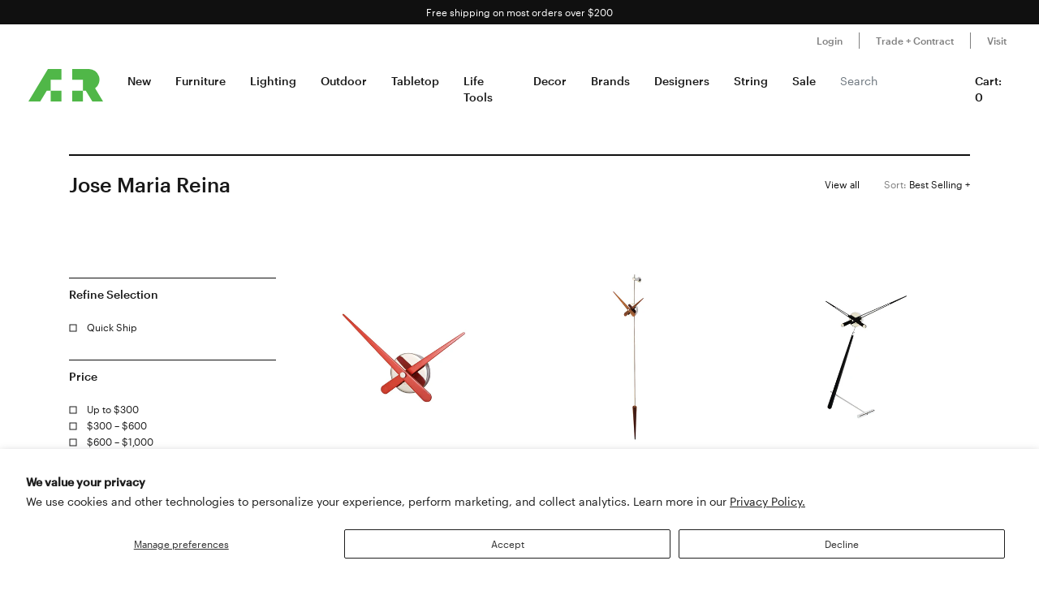

--- FILE ---
content_type: text/html; charset=utf-8
request_url: https://aplusrstore.com/collections/jose-maria-reina
body_size: 33275
content:
<!doctype html>

<html lang="en">
  <head>
    <title>
      Jose Maria Reina
    </title>

    <meta charset="utf-8">

    <meta http-equiv="X-UA-Compatible" content="IE=edge">

    <meta name="description" content="">

    <meta
      name="viewport"
      content="width=device-width , initial-scale=1 , maximum-scale=1 , shrink-to-fit=no , user-scalable=no"
    >



    
    <link rel="stylesheet" href="//cdn.jsdelivr.net/gh/kenwheeler/slick@1.8.1/slick/slick-theme.css">

    <link rel="stylesheet" href="//cdn.jsdelivr.net/gh/kenwheeler/slick@1.8.1/slick/slick.css">

    <link rel="canonical" href="https://aplusrstore.com/collections/jose-maria-reina">

    
      <link rel="shortcut icon" type="image/png" href="//aplusrstore.com/cdn/shop/files/favicon_32x32_7329ad31-0797-4eae-908a-e8d837d4b252_32x32.png?v=1614294930">
    
    

    <link href="//aplusrstore.com/cdn/shop/t/108/assets/theme.css?v=119689737136625170701739784966" rel="stylesheet" type="text/css" media="all" />

    <script src="//aplusrstore.com/cdn/shop/t/108/assets/theme.js?v=70837354794956913641700854839" defer></script>

<!-- Reddit Pixel -->
<script>
!function(w,d){if(!w.rdt){var p=w.rdt=function(){p.sendEvent?p.sendEvent.apply(p,arguments):p.callQueue.push(arguments)};p.callQueue=[];var t=d.createElement("script");t.src="https://www.redditstatic.com/ads/pixel.js",t.async=!0;var s=d.getElementsByTagName("script")[0];s.parentNode.insertBefore(t,s)}}(window,document);rdt('init','a2_h1itdku4bp89');rdt('track', 'PageVisit');
</script>
<!-- DO NOT MODIFY UNLESS TO REPLACE A USER IDENTIFIER -->
<!-- End Reddit Pixel -->
    
    <script type="text/javascript">
      var algoliaClient = algoliasearch('5MJ7ASNBHL', 'b8a479efc709ddc919466481daf79f60');
      const algoliaProductIndex = algoliaClient.initIndex('shopify_products');
      const algoliaCollectionIndex = algoliaClient.initIndex('shopify_collections');


      document.addEventListener("DOMContentLoaded", async function() {
        var searchBoxContainer = document.getElementById("search-box");
        var recentSearchesContainer = document.getElementById("recent-searches");
        var popularSearchesContainer = document.getElementById("popular-searches");
        var input = document.querySelector('input[name="q"]');
        var recentSearches = [] 
        
        try {
          recentSearches = JSON.parse(localStorage.getItem('recentSearches'))
        } catch (err) {}

        if (!recentSearches) {
          recentSearches = []
        }
        
        recentSearchesContainer.innerHTML = recentSearches.map(recentSearch => {
          return `<a href="/search?q=${recentSearch}">${recentSearch}</a>`
        }).join('')

        const response = await fetch(
          `https://analytics.algolia.com/2/searches?index=shopify_products&limit=6`,
          {
            headers: {
              "X-Algolia-API-Key": 'c6dcb4441022c4fc49e1497f58dfb886',
              "X-Algolia-Application-Id": '5MJ7ASNBHL'
            }
          }
        );
        const data = await response.json();

        popularSearchesContainer.innerHTML = data.searches.map(recentSearch => {
          return recentSearch.search ? `<a href="/search?q=${recentSearch.search}">${recentSearch.search}</a>` : ''
        }).join('')

        input.addEventListener("click", function() {
          searchBoxContainer.style.display = "block";
        })

        document.getElementById('svg-close').addEventListener('click', function() {
          searchBoxContainer.style.display = "none";
        });
        
        input.addEventListener("input", function() {
          var searchValue = this.value
          algoliaProductIndex.search(this.value, {hitsPerPage: 5}).then(function(response) {
            var hits = response.hits;
          
            document.getElementById("search-default-results").style.display = "none";
            document.getElementById("search-results").style.display = "block";
          
            var productsSearches = document.getElementById("products-searches");
            productsSearches.innerHTML =
              '<div class="d-flex justify-content-between px-2 pt-2"><span><strong>Products</strong></span><a href="/search?q=' +
              searchValue +
              '"><span><strong>View all</strong></span></a></div>' +
              hits
                .map(function(hit) {
                  return (
                    '<a class="search-product-row" href="/products/' +
                    hit.handle +
                    '"><div class="image-wrap"><img src="' +
                    hit.product_image +
                    '" alt="" /></div><div class="product-info d-flex flex-column"><p>' +
                    hit.vendor +
                    '</p><p class="vendor">' +
                    hit.title +
                    '</p><div>' +
                    (hit.variants_max_price !== hit.variants_min_price
                      ? '<span class="starting">Starting at $' + hit.variants_min_price + "</span>"
                      : '<span class="price">$' + hit.price + "</span>") +
                    "</div></div></a>"
                  );
                })
                .join("");
          });

          
          algoliaCollectionIndex.search(this.value, {hitsPerPage: 6}).then(({ hits }) => {
            document.getElementById("search-default-results").style.display = "none";
            document.getElementById("search-results").style.display = "block";

            var categoriesSearches = document.getElementById("categories-searches");
            categoriesSearches.innerHTML = hits.map(function(hit) {
              return !hit.title.includes('b2s') ? '<a href="/collections/' + hit.handle + '">' + hit.title + '</a>' : '';
            }).join('');
          });
        });
      });
    </script>

    

    <style>
.search-box {
	 position: absolute;
	 transform: translate(-30%, 0);
	 z-index: 100;
	 width: 380px;
	 font-family: inherit;
	 font-size: 13px;
	 background-color: #fff;
	 border-radius: 3px;
	 color: #333;
	 border: 1px solid #ddd;
	 -webkit-box-shadow: 0 3px 5px rgba(50, 50, 50, 0.25);
	 -moz-box-shadow: 0 3px 5px rgba(50, 50, 50, 0.25);
	 box-shadow: 0 3px 5px rgba(50, 50, 50, 0.25);
}
 @media (max-width: 991.98px) {
	 .search-box {
		 transform: unset;
		 position: fixed;
		 width: 95vw;
	}
}
 .search-box p {
	 margin-bottom: 0.5rem;
}
 .search-box .popular-searches {
	 border-bottom: 1px solid #ddd;
}
 .search-box .popular-searches, .search-box .category-list {
	 color: #666;
	 text-align: left;
	 padding-bottom: 10px;
}
 .search-box .popular-searches a, .search-box .category-list a {
	 display: block;
	 padding: 0.3rem 0.5rem;
	 font-family: "Graphik Web", sans-serif;
	 font-size: 14px;
	 line-height: 1rem;
	 color: #191919;
	 font-weight: 400;
}
 .search-box .popular-searches a:hover, .search-box .category-list a:hover {
	 background-color: #f5f5f5;
}
 .search-box span > strong {
	 font-size: 14px;
}
 .search-box .close-button {
	 width: 20px;
	 height: 20px;
	 min-width: auto;
	 background-color: transparent;
	 position: absolute;
	 right: 10px;
	 top: 5px;
	 display: block;
	 padding: 0;
	 border: 0;
	 z-index: 9;
}
 .search-box .no-result-box {
	 text-align: center;
	 font-size: 13px;
	 padding-top: 30px;
	 padding-bottom: 30px;
	 color: #333;
}
 .search-box .category-search {
	 border-bottom: 1px solid #ddd;
	 padding-bottom: 10px;
}
 .search-box .search-product-row {
	 display: flex;
	 align-items: center;
	 width: 100%;
	 height: auto;
	 text-align: left;
	 position: relative;
	 border-bottom: 1px solid #efefef;
	 margin: 0;
	 padding: 8px 7px;
	 text-decoration: none;
	 color: #000;
	 outline: 0;
	 line-height: 20px;
}
 .search-box .search-product-row .image-wrap {
	 float: left;
	 overflow: hidden;
	 width: 20% !important;
	 height: 100px !important;
	 text-align: center;
}
 .search-box .search-product-row .image-wrap img {
	 max-width: 100% !important;
	 max-height: 100px !important;
	 width: auto;
	 height: auto;
	 border: 0;
	 outline: 0;
	 margin-top: 5px;
	 display: inline-block;
	 opacity: 1;
}
 .search-box .search-product-row .product-info {
	 width: 74%;
	 margin-left: 8px;
}
 .search-box .search-product-row .product-info .price {
	 color: gray;
	 font-weight: normal;
	 font-size: 14px;
}
 .search-box .search-product-row .product-info .starting {
	 font-weight: normal;
	 font-size: 11px !important;
	 margin-bottom: 5px;
	 color: #393939 !important;
}
 .search-box .search-product-row .product-info .vendor {
	 font-weight: 500;
}
 .search-box .search-product-row .product-info p {
	 margin: 0;
}
 
    </style>

    <script>window.performance && window.performance.mark && window.performance.mark('shopify.content_for_header.start');</script><meta name="google-site-verification" content="pv5PXN-SVkSDymHpWJFzv_y9p7bE1EFmU4AmoewRXhM">
<meta name="google-site-verification" content="pv5PXN-SVkSDymHpWJFzv_y9p7bE1EFmU4AmoewRXhM">
<meta name="facebook-domain-verification" content="2qscgj8s0xz18txhruqktfv7uvy5xd">
<meta name="facebook-domain-verification" content="2qscgj8s0xz18txhruqktfv7uvy5xd">
<meta name="google-site-verification" content="yP1nfTLzHEDLiyDfbPsMmqRpsh1ppG-Wrr9prwiS-ks">
<meta id="shopify-digital-wallet" name="shopify-digital-wallet" content="/1220051002/digital_wallets/dialog">
<meta name="shopify-checkout-api-token" content="7a54d4b454bfc0267c975d29957b2782">
<meta id="in-context-paypal-metadata" data-shop-id="1220051002" data-venmo-supported="false" data-environment="production" data-locale="en_US" data-paypal-v4="true" data-currency="USD">
<link rel="alternate" type="application/atom+xml" title="Feed" href="/collections/jose-maria-reina.atom" />
<link rel="alternate" type="application/json+oembed" href="https://aplusrstore.com/collections/jose-maria-reina.oembed">
<script async="async" src="/checkouts/internal/preloads.js?locale=en-US"></script>
<link rel="preconnect" href="https://shop.app" crossorigin="anonymous">
<script async="async" src="https://shop.app/checkouts/internal/preloads.js?locale=en-US&shop_id=1220051002" crossorigin="anonymous"></script>
<script id="apple-pay-shop-capabilities" type="application/json">{"shopId":1220051002,"countryCode":"US","currencyCode":"USD","merchantCapabilities":["supports3DS"],"merchantId":"gid:\/\/shopify\/Shop\/1220051002","merchantName":"A+R","requiredBillingContactFields":["postalAddress","email","phone"],"requiredShippingContactFields":["postalAddress","email","phone"],"shippingType":"shipping","supportedNetworks":["visa","masterCard","amex","discover","elo","jcb"],"total":{"type":"pending","label":"A+R","amount":"1.00"},"shopifyPaymentsEnabled":true,"supportsSubscriptions":true}</script>
<script id="shopify-features" type="application/json">{"accessToken":"7a54d4b454bfc0267c975d29957b2782","betas":["rich-media-storefront-analytics"],"domain":"aplusrstore.com","predictiveSearch":true,"shopId":1220051002,"locale":"en"}</script>
<script>var Shopify = Shopify || {};
Shopify.shop = "aplusrdesign.myshopify.com";
Shopify.locale = "en";
Shopify.currency = {"active":"USD","rate":"1.0"};
Shopify.country = "US";
Shopify.theme = {"name":"aplusrstoretheme\/main","id":122896220218,"schema_name":null,"schema_version":null,"theme_store_id":null,"role":"main"};
Shopify.theme.handle = "null";
Shopify.theme.style = {"id":null,"handle":null};
Shopify.cdnHost = "aplusrstore.com/cdn";
Shopify.routes = Shopify.routes || {};
Shopify.routes.root = "/";</script>
<script type="module">!function(o){(o.Shopify=o.Shopify||{}).modules=!0}(window);</script>
<script>!function(o){function n(){var o=[];function n(){o.push(Array.prototype.slice.apply(arguments))}return n.q=o,n}var t=o.Shopify=o.Shopify||{};t.loadFeatures=n(),t.autoloadFeatures=n()}(window);</script>
<script>
  window.ShopifyPay = window.ShopifyPay || {};
  window.ShopifyPay.apiHost = "shop.app\/pay";
  window.ShopifyPay.redirectState = null;
</script>
<script id="shop-js-analytics" type="application/json">{"pageType":"collection"}</script>
<script defer="defer" async type="module" src="//aplusrstore.com/cdn/shopifycloud/shop-js/modules/v2/client.init-shop-cart-sync_C5BV16lS.en.esm.js"></script>
<script defer="defer" async type="module" src="//aplusrstore.com/cdn/shopifycloud/shop-js/modules/v2/chunk.common_CygWptCX.esm.js"></script>
<script type="module">
  await import("//aplusrstore.com/cdn/shopifycloud/shop-js/modules/v2/client.init-shop-cart-sync_C5BV16lS.en.esm.js");
await import("//aplusrstore.com/cdn/shopifycloud/shop-js/modules/v2/chunk.common_CygWptCX.esm.js");

  window.Shopify.SignInWithShop?.initShopCartSync?.({"fedCMEnabled":true,"windoidEnabled":true});

</script>
<script>
  window.Shopify = window.Shopify || {};
  if (!window.Shopify.featureAssets) window.Shopify.featureAssets = {};
  window.Shopify.featureAssets['shop-js'] = {"shop-cart-sync":["modules/v2/client.shop-cart-sync_ZFArdW7E.en.esm.js","modules/v2/chunk.common_CygWptCX.esm.js"],"init-fed-cm":["modules/v2/client.init-fed-cm_CmiC4vf6.en.esm.js","modules/v2/chunk.common_CygWptCX.esm.js"],"shop-button":["modules/v2/client.shop-button_tlx5R9nI.en.esm.js","modules/v2/chunk.common_CygWptCX.esm.js"],"shop-cash-offers":["modules/v2/client.shop-cash-offers_DOA2yAJr.en.esm.js","modules/v2/chunk.common_CygWptCX.esm.js","modules/v2/chunk.modal_D71HUcav.esm.js"],"init-windoid":["modules/v2/client.init-windoid_sURxWdc1.en.esm.js","modules/v2/chunk.common_CygWptCX.esm.js"],"shop-toast-manager":["modules/v2/client.shop-toast-manager_ClPi3nE9.en.esm.js","modules/v2/chunk.common_CygWptCX.esm.js"],"init-shop-email-lookup-coordinator":["modules/v2/client.init-shop-email-lookup-coordinator_B8hsDcYM.en.esm.js","modules/v2/chunk.common_CygWptCX.esm.js"],"init-shop-cart-sync":["modules/v2/client.init-shop-cart-sync_C5BV16lS.en.esm.js","modules/v2/chunk.common_CygWptCX.esm.js"],"avatar":["modules/v2/client.avatar_BTnouDA3.en.esm.js"],"pay-button":["modules/v2/client.pay-button_FdsNuTd3.en.esm.js","modules/v2/chunk.common_CygWptCX.esm.js"],"init-customer-accounts":["modules/v2/client.init-customer-accounts_DxDtT_ad.en.esm.js","modules/v2/client.shop-login-button_C5VAVYt1.en.esm.js","modules/v2/chunk.common_CygWptCX.esm.js","modules/v2/chunk.modal_D71HUcav.esm.js"],"init-shop-for-new-customer-accounts":["modules/v2/client.init-shop-for-new-customer-accounts_ChsxoAhi.en.esm.js","modules/v2/client.shop-login-button_C5VAVYt1.en.esm.js","modules/v2/chunk.common_CygWptCX.esm.js","modules/v2/chunk.modal_D71HUcav.esm.js"],"shop-login-button":["modules/v2/client.shop-login-button_C5VAVYt1.en.esm.js","modules/v2/chunk.common_CygWptCX.esm.js","modules/v2/chunk.modal_D71HUcav.esm.js"],"init-customer-accounts-sign-up":["modules/v2/client.init-customer-accounts-sign-up_CPSyQ0Tj.en.esm.js","modules/v2/client.shop-login-button_C5VAVYt1.en.esm.js","modules/v2/chunk.common_CygWptCX.esm.js","modules/v2/chunk.modal_D71HUcav.esm.js"],"shop-follow-button":["modules/v2/client.shop-follow-button_Cva4Ekp9.en.esm.js","modules/v2/chunk.common_CygWptCX.esm.js","modules/v2/chunk.modal_D71HUcav.esm.js"],"checkout-modal":["modules/v2/client.checkout-modal_BPM8l0SH.en.esm.js","modules/v2/chunk.common_CygWptCX.esm.js","modules/v2/chunk.modal_D71HUcav.esm.js"],"lead-capture":["modules/v2/client.lead-capture_Bi8yE_yS.en.esm.js","modules/v2/chunk.common_CygWptCX.esm.js","modules/v2/chunk.modal_D71HUcav.esm.js"],"shop-login":["modules/v2/client.shop-login_D6lNrXab.en.esm.js","modules/v2/chunk.common_CygWptCX.esm.js","modules/v2/chunk.modal_D71HUcav.esm.js"],"payment-terms":["modules/v2/client.payment-terms_CZxnsJam.en.esm.js","modules/v2/chunk.common_CygWptCX.esm.js","modules/v2/chunk.modal_D71HUcav.esm.js"]};
</script>
<script>(function() {
  var isLoaded = false;
  function asyncLoad() {
    if (isLoaded) return;
    isLoaded = true;
    var urls = ["https:\/\/cdn.shopify.com\/s\/files\/1\/0012\/2005\/1002\/t\/79\/assets\/affirmShopify.js?v=1593198110\u0026shop=aplusrdesign.myshopify.com","https:\/\/static.klaviyo.com\/onsite\/js\/klaviyo.js?company_id=SPLCbM\u0026shop=aplusrdesign.myshopify.com","https:\/\/static.klaviyo.com\/onsite\/js\/klaviyo.js?company_id=SPLCbM\u0026shop=aplusrdesign.myshopify.com","\/\/cdn.shopify.com\/proxy\/b9c7dc3f732ed28090ca9957731637c8dbcc50d9ddb08b0f362021275bd9025f\/quotify.dev\/js\/widget.js?shop=aplusrdesign.myshopify.com\u0026sp-cache-control=cHVibGljLCBtYXgtYWdlPTkwMA"];
    for (var i = 0; i < urls.length; i++) {
      var s = document.createElement('script');
      s.type = 'text/javascript';
      s.async = true;
      s.src = urls[i];
      var x = document.getElementsByTagName('script')[0];
      x.parentNode.insertBefore(s, x);
    }
  };
  if(window.attachEvent) {
    window.attachEvent('onload', asyncLoad);
  } else {
    window.addEventListener('load', asyncLoad, false);
  }
})();</script>
<script id="__st">var __st={"a":1220051002,"offset":-28800,"reqid":"141fc437-ad7d-4672-867a-3e708cec3897-1768759147","pageurl":"aplusrstore.com\/collections\/jose-maria-reina","u":"e94e7f86aa30","p":"collection","rtyp":"collection","rid":265979396154};</script>
<script>window.ShopifyPaypalV4VisibilityTracking = true;</script>
<script id="captcha-bootstrap">!function(){'use strict';const t='contact',e='account',n='new_comment',o=[[t,t],['blogs',n],['comments',n],[t,'customer']],c=[[e,'customer_login'],[e,'guest_login'],[e,'recover_customer_password'],[e,'create_customer']],r=t=>t.map((([t,e])=>`form[action*='/${t}']:not([data-nocaptcha='true']) input[name='form_type'][value='${e}']`)).join(','),a=t=>()=>t?[...document.querySelectorAll(t)].map((t=>t.form)):[];function s(){const t=[...o],e=r(t);return a(e)}const i='password',u='form_key',d=['recaptcha-v3-token','g-recaptcha-response','h-captcha-response',i],f=()=>{try{return window.sessionStorage}catch{return}},m='__shopify_v',_=t=>t.elements[u];function p(t,e,n=!1){try{const o=window.sessionStorage,c=JSON.parse(o.getItem(e)),{data:r}=function(t){const{data:e,action:n}=t;return t[m]||n?{data:e,action:n}:{data:t,action:n}}(c);for(const[e,n]of Object.entries(r))t.elements[e]&&(t.elements[e].value=n);n&&o.removeItem(e)}catch(o){console.error('form repopulation failed',{error:o})}}const l='form_type',E='cptcha';function T(t){t.dataset[E]=!0}const w=window,h=w.document,L='Shopify',v='ce_forms',y='captcha';let A=!1;((t,e)=>{const n=(g='f06e6c50-85a8-45c8-87d0-21a2b65856fe',I='https://cdn.shopify.com/shopifycloud/storefront-forms-hcaptcha/ce_storefront_forms_captcha_hcaptcha.v1.5.2.iife.js',D={infoText:'Protected by hCaptcha',privacyText:'Privacy',termsText:'Terms'},(t,e,n)=>{const o=w[L][v],c=o.bindForm;if(c)return c(t,g,e,D).then(n);var r;o.q.push([[t,g,e,D],n]),r=I,A||(h.body.append(Object.assign(h.createElement('script'),{id:'captcha-provider',async:!0,src:r})),A=!0)});var g,I,D;w[L]=w[L]||{},w[L][v]=w[L][v]||{},w[L][v].q=[],w[L][y]=w[L][y]||{},w[L][y].protect=function(t,e){n(t,void 0,e),T(t)},Object.freeze(w[L][y]),function(t,e,n,w,h,L){const[v,y,A,g]=function(t,e,n){const i=e?o:[],u=t?c:[],d=[...i,...u],f=r(d),m=r(i),_=r(d.filter((([t,e])=>n.includes(e))));return[a(f),a(m),a(_),s()]}(w,h,L),I=t=>{const e=t.target;return e instanceof HTMLFormElement?e:e&&e.form},D=t=>v().includes(t);t.addEventListener('submit',(t=>{const e=I(t);if(!e)return;const n=D(e)&&!e.dataset.hcaptchaBound&&!e.dataset.recaptchaBound,o=_(e),c=g().includes(e)&&(!o||!o.value);(n||c)&&t.preventDefault(),c&&!n&&(function(t){try{if(!f())return;!function(t){const e=f();if(!e)return;const n=_(t);if(!n)return;const o=n.value;o&&e.removeItem(o)}(t);const e=Array.from(Array(32),(()=>Math.random().toString(36)[2])).join('');!function(t,e){_(t)||t.append(Object.assign(document.createElement('input'),{type:'hidden',name:u})),t.elements[u].value=e}(t,e),function(t,e){const n=f();if(!n)return;const o=[...t.querySelectorAll(`input[type='${i}']`)].map((({name:t})=>t)),c=[...d,...o],r={};for(const[a,s]of new FormData(t).entries())c.includes(a)||(r[a]=s);n.setItem(e,JSON.stringify({[m]:1,action:t.action,data:r}))}(t,e)}catch(e){console.error('failed to persist form',e)}}(e),e.submit())}));const S=(t,e)=>{t&&!t.dataset[E]&&(n(t,e.some((e=>e===t))),T(t))};for(const o of['focusin','change'])t.addEventListener(o,(t=>{const e=I(t);D(e)&&S(e,y())}));const B=e.get('form_key'),M=e.get(l),P=B&&M;t.addEventListener('DOMContentLoaded',(()=>{const t=y();if(P)for(const e of t)e.elements[l].value===M&&p(e,B);[...new Set([...A(),...v().filter((t=>'true'===t.dataset.shopifyCaptcha))])].forEach((e=>S(e,t)))}))}(h,new URLSearchParams(w.location.search),n,t,e,['guest_login'])})(!0,!1)}();</script>
<script integrity="sha256-4kQ18oKyAcykRKYeNunJcIwy7WH5gtpwJnB7kiuLZ1E=" data-source-attribution="shopify.loadfeatures" defer="defer" src="//aplusrstore.com/cdn/shopifycloud/storefront/assets/storefront/load_feature-a0a9edcb.js" crossorigin="anonymous"></script>
<script crossorigin="anonymous" defer="defer" src="//aplusrstore.com/cdn/shopifycloud/storefront/assets/shopify_pay/storefront-65b4c6d7.js?v=20250812"></script>
<script data-source-attribution="shopify.dynamic_checkout.dynamic.init">var Shopify=Shopify||{};Shopify.PaymentButton=Shopify.PaymentButton||{isStorefrontPortableWallets:!0,init:function(){window.Shopify.PaymentButton.init=function(){};var t=document.createElement("script");t.src="https://aplusrstore.com/cdn/shopifycloud/portable-wallets/latest/portable-wallets.en.js",t.type="module",document.head.appendChild(t)}};
</script>
<script data-source-attribution="shopify.dynamic_checkout.buyer_consent">
  function portableWalletsHideBuyerConsent(e){var t=document.getElementById("shopify-buyer-consent"),n=document.getElementById("shopify-subscription-policy-button");t&&n&&(t.classList.add("hidden"),t.setAttribute("aria-hidden","true"),n.removeEventListener("click",e))}function portableWalletsShowBuyerConsent(e){var t=document.getElementById("shopify-buyer-consent"),n=document.getElementById("shopify-subscription-policy-button");t&&n&&(t.classList.remove("hidden"),t.removeAttribute("aria-hidden"),n.addEventListener("click",e))}window.Shopify?.PaymentButton&&(window.Shopify.PaymentButton.hideBuyerConsent=portableWalletsHideBuyerConsent,window.Shopify.PaymentButton.showBuyerConsent=portableWalletsShowBuyerConsent);
</script>
<script data-source-attribution="shopify.dynamic_checkout.cart.bootstrap">document.addEventListener("DOMContentLoaded",(function(){function t(){return document.querySelector("shopify-accelerated-checkout-cart, shopify-accelerated-checkout")}if(t())Shopify.PaymentButton.init();else{new MutationObserver((function(e,n){t()&&(Shopify.PaymentButton.init(),n.disconnect())})).observe(document.body,{childList:!0,subtree:!0})}}));
</script>
<script id='scb4127' type='text/javascript' async='' src='https://aplusrstore.com/cdn/shopifycloud/privacy-banner/storefront-banner.js'></script><link id="shopify-accelerated-checkout-styles" rel="stylesheet" media="screen" href="https://aplusrstore.com/cdn/shopifycloud/portable-wallets/latest/accelerated-checkout-backwards-compat.css" crossorigin="anonymous">
<style id="shopify-accelerated-checkout-cart">
        #shopify-buyer-consent {
  margin-top: 1em;
  display: inline-block;
  width: 100%;
}

#shopify-buyer-consent.hidden {
  display: none;
}

#shopify-subscription-policy-button {
  background: none;
  border: none;
  padding: 0;
  text-decoration: underline;
  font-size: inherit;
  cursor: pointer;
}

#shopify-subscription-policy-button::before {
  box-shadow: none;
}

      </style>

<script>window.performance && window.performance.mark && window.performance.mark('shopify.content_for_header.end');</script>

    <style>

  /*

    This font software is the property of Commercial Type.

    You may not modify the font software, use it on another website, or install it on a computer.

    License information is available at http://commercialtype.com/eula
    For more information please visit Commercial Type at http://commercialtype.com or email us at info[at]commercialtype.com

    Copyright (C) 2018 Schwartzco Inc.
    License: 1807-FWJFSF

  */

  @font-face {

    font-family : 'Graphik Web';

    font-style : normal;

    font-weight : 300;

    src : url( '//aplusrstore.com/cdn/shop/t/108/assets/graphik-light-web.eot?v=144546658166484008111700854833' );

    src : url( '//aplusrstore.com/cdn/shop/t/108/assets/graphik-light-web.eot?%23iefix&v=144546658166484008111700854833' ) format( 'embedded-opentype' ),

          url( '//aplusrstore.com/cdn/shop/t/108/assets/graphik-light-web.woff2?v=119475750175615294111700854838' ) format( 'woff2' ),

          url( '//aplusrstore.com/cdn/shop/t/108/assets/graphik-light-web.woff?v=173296136010883025291700854839' ) format( 'woff' );

  }

  @font-face {

    font-family : 'Graphik Web';

    font-style : italic;

    font-weight : 300;

    src : url( '//aplusrstore.com/cdn/shop/t/108/assets/graphik-light-italic-web.eot?v=139013056163308646271700854839' );

    src : url( '//aplusrstore.com/cdn/shop/t/108/assets/graphik-light-italic-web.eot?%23iefix&v=139013056163308646271700854839' ) format( 'embedded-opentype' ),

          url( '//aplusrstore.com/cdn/shop/t/108/assets/graphik-light-italic-web.woff2?v=36948571150748959691700854838' ) format( 'woff2' ),

          url( '//aplusrstore.com/cdn/shop/t/108/assets/graphik-light-italic-web.woff?v=133482341910790859611700854832' ) format( 'woff' );

  }

  @font-face {

    font-family : 'Graphik Web';

    font-style : normal;

    font-weight : 400;

    src : url( '//aplusrstore.com/cdn/shop/t/108/assets/graphik-regular-web.eot?v=74154647566596014271700854838' );

    src : url( '//aplusrstore.com/cdn/shop/t/108/assets/graphik-regular-web.eot?%23iefix&v=74154647566596014271700854838' ) format( 'embedded-opentype' ),

          url( '//aplusrstore.com/cdn/shop/t/108/assets/graphik-regular-web.woff2?v=144199990889210057191700854839' ) format( 'woff2' ),

          url( '//aplusrstore.com/cdn/shop/t/108/assets/graphik-regular-web.woff?v=178431629826130714591700854839' ) format( 'woff' );

  }

  @font-face {

    font-family : 'Graphik Web';

    font-style : italic;

    font-weight : 400;

    src : url( '//aplusrstore.com/cdn/shop/t/108/assets/graphik-regular-italic-web.eot?v=90794544694432979391700854839' );

    src : url( '//aplusrstore.com/cdn/shop/t/108/assets/graphik-regular-italic-web.eot?%23iefix&v=90794544694432979391700854839' ) format( 'embedded-opentype' ),

          url( '//aplusrstore.com/cdn/shop/t/108/assets/graphik-regular-italic-web.woff2?v=117859485486843944001700854841' ) format( 'woff2' ),

          url( '//aplusrstore.com/cdn/shop/t/108/assets/graphik-regular-italic-web.woff?v=2906878034301629991700854839' ) format( 'woff' );

  }

  @font-face {

    font-family : 'Graphik Web';

    font-style : normal;

    font-weight : 500;

    src : url( '//aplusrstore.com/cdn/shop/t/108/assets/graphik-medium-web.eot?v=168739240009785392071700854839' );

    src : url( '//aplusrstore.com/cdn/shop/t/108/assets/graphik-medium-web.eot?%23iefix&v=168739240009785392071700854839' ) format( 'embedded-opentype' ),

          url( '//aplusrstore.com/cdn/shop/t/108/assets/graphik-medium-web.woff2?v=152600725792578091951700854839' ) format( 'woff2' ),

          url( '//aplusrstore.com/cdn/shop/t/108/assets/graphik-medium-web.woff?v=80073887819922950351700854838' ) format( 'woff' );

  }

  @font-face {

    font-family : 'Graphik Web';

    font-style : italic;

    font-weight : 500;

    src : url( '//aplusrstore.com/cdn/shop/t/108/assets/graphik-medium-italic-web.eot?v=180833577992904744641700854841' );

    src : url( '//aplusrstore.com/cdn/shop/t/108/assets/graphik-medium-italic-web.eot?%23iefix&v=180833577992904744641700854841' ) format( 'embedded-opentype' ),

          url( '//aplusrstore.com/cdn/shop/t/108/assets/graphik-medium-italic-web.woff2?v=5050028911211128491700854839' ) format( 'woff2' ),

          url( '//aplusrstore.com/cdn/shop/t/108/assets/graphik-medium-italic-web.woff?v=89589484449762477211700854840' ) format( 'woff' );

  }

</style>


    <style>
      .graphik-medium-22 {

        font-family : 'Graphik Web' , sans-serif;

        -webkit-font-smoothing : antialiased;

        line-height : 1rem;

        font-weight : 500;

        font-size : 22px;

      }

      .graphik-medium-19 {

        font-family : 'Graphik Web' , sans-serif;

        -webkit-font-smoothing : antialiased;

        line-height : 1rem;

        font-weight : 500;

        font-size : 19px;

      }
    </style>
    
    <script type="text/javascript">
      // if ((location.host === 'checkout.aplusrstore.com') && window.self === window.top ) {
      //   if (location.pathname !== '/cart' && !location.pathname.includes('/account')) {
      //     location.href = location.href.replace('checkout.aplusrstore.com', 'aplusrstore.com');
      //   }
      // }
    </script>
  
<script>
    
    
    
    
    
    var gsf_conversion_data = {page_type : 'category', event : 'view_item_list', data : {product_data : [{variant_id : 39872646053946, product_id : 6889045065786, name : "Axioma Wall Clock", price : "431.00", currency : "USD", sku : "NOM-AXMI", brand : "Nomon Home • Jose Maria Reina", variant : "Mini -14.6&quot; / Chromed Brass / Stainless Steel", category : "Clocks", quantity : "-1" }, {variant_id : 39737565151290, product_id : 6889046999098, name : "Punto Y Coma Clock", price : "1095.00", currency : "USD", sku : "NOM-PCI", brand : "Nomon Home • Jose Maria Reina", variant : "Stainless Steel + Chromed Brass", category : "Clocks", quantity : "0" }, {variant_id : 39737528549434, product_id : 6889046900794, name : "Puntero Table Clock", price : "836.00", currency : "USD", sku : "NOM-PUN", brand : "Nomon Home • Jose Maria Reina", variant : "Chromed Brass + Walnut", category : "Clocks", quantity : "0" }, {variant_id : 39872589332538, product_id : 6889046540346, name : "Mixto Wall Clock", price : "973.00", currency : "USD", sku : "NOM-MII", brand : "Nomon Home • Jose Maria Reina", variant : "Small - 43.3&quot; / Chromed Brass + Stainless Steel", category : "Clocks", quantity : "0" }], total_price :"3335.00", shop_currency : "USD", collection_id : "265979396154", collection_name : "Jose Maria Reina" }};
    
</script>
<!-- BEGIN app block: shopify://apps/klaviyo-email-marketing-sms/blocks/klaviyo-onsite-embed/2632fe16-c075-4321-a88b-50b567f42507 -->












  <script async src="https://static.klaviyo.com/onsite/js/SPLCbM/klaviyo.js?company_id=SPLCbM"></script>
  <script>!function(){if(!window.klaviyo){window._klOnsite=window._klOnsite||[];try{window.klaviyo=new Proxy({},{get:function(n,i){return"push"===i?function(){var n;(n=window._klOnsite).push.apply(n,arguments)}:function(){for(var n=arguments.length,o=new Array(n),w=0;w<n;w++)o[w]=arguments[w];var t="function"==typeof o[o.length-1]?o.pop():void 0,e=new Promise((function(n){window._klOnsite.push([i].concat(o,[function(i){t&&t(i),n(i)}]))}));return e}}})}catch(n){window.klaviyo=window.klaviyo||[],window.klaviyo.push=function(){var n;(n=window._klOnsite).push.apply(n,arguments)}}}}();</script>

  




  <script>
    window.klaviyoReviewsProductDesignMode = false
  </script>







<!-- END app block --><!-- BEGIN app block: shopify://apps/elevar-conversion-tracking/blocks/dataLayerEmbed/bc30ab68-b15c-4311-811f-8ef485877ad6 -->



<script type="module" dynamic>
  const configUrl = "/a/elevar/static/configs/2334f5c3b4e41b8139c8804a1fcf25965a572b09/config.js";
  const config = (await import(configUrl)).default;
  const scriptUrl = config.script_src_app_theme_embed;

  if (scriptUrl) {
    const { handler } = await import(scriptUrl);

    await handler(
      config,
      {
        cartData: {
  marketId: "845348922",
  attributes:{},
  cartTotal: "0.0",
  currencyCode:"USD",
  items: []
}
,
        user: {cartTotal: "0.0",
    currencyCode:"USD",customer: {},
}
,
        isOnCartPage:false,
        collectionView:{
    currencyCode:"USD",
    items: [{id:"NOM-AXMI",name:"Axioma Wall Clock",
          brand:"Nomon Home • Jose Maria Reina",
          category:"Clocks",
          variant:"Mini -14.6\" \/ Chromed Brass \/ Stainless Steel",
          price: "431.0",
          productId: "6889045065786",
          variantId: "39872646053946",
          handle:"nomon-home-axioma-wall-clock",
          compareAtPrice: "0.0",image:"\/\/aplusrstore.com\/cdn\/shop\/files\/SteelRed_5ee727ef-190c-4220-9da6-05dbe61b707e.jpg?v=1764847030"},{id:"NOM-PCI",name:"Punto Y Coma Clock",
          brand:"Nomon Home • Jose Maria Reina",
          category:"Clocks",
          variant:"Stainless Steel + Chromed Brass",
          price: "1095.0",
          productId: "6889046999098",
          variantId: "39737565151290",
          handle:"nomon-home-punto-y-coma-clock",
          compareAtPrice: "0.0",image:"\/\/aplusrstore.com\/cdn\/shop\/files\/punto-y-coma-nomon-clocks-inox_64583b41-7643-4b65-b5dc-bfba927d3c2c.jpg?v=1765449945"},{id:"NOM-PUN",name:"Puntero Table Clock",
          brand:"Nomon Home • Jose Maria Reina",
          category:"Clocks",
          variant:"Chromed Brass + Walnut",
          price: "836.0",
          productId: "6889046900794",
          variantId: "39737528549434",
          handle:"nomon-home-puntero-table-clock",
          compareAtPrice: "0.0",image:"\/\/aplusrstore.com\/cdn\/shop\/files\/puntero-nomon-clocks-wallnut_3ed342d9-fc27-439b-9448-5bce8ccdaca1.jpg?v=1765441346"},{id:"NOM-MII",name:"Mixto Wall Clock",
          brand:"Nomon Home • Jose Maria Reina",
          category:"Clocks",
          variant:"Small - 43.3\" \/ Chromed Brass + Stainless Steel",
          price: "973.0",
          productId: "6889046540346",
          variantId: "39872589332538",
          handle:"nomon-home-mixto-wall-clock",
          compareAtPrice: "0.0",image:"\/\/aplusrstore.com\/cdn\/shop\/files\/mixto-i-nomon-wall-clock_6e5fc789-3609-461b-8cb4-066c491a440e.jpg?v=1765277751"},{id:"NOM-TAI004",name:"Tacón Wall Clock",
          brand:"Nomon Home • Jose Maria Reina",
          category:"Clocks",
          variant:"Small - 29.1\" \/ 4 \/ Chromed Steel + Stainless Steel",
          price: "788.0",
          productId: "6889045819450",
          variantId: "39707813838906",
          handle:"nomon-home-tacon-wall-clock",
          compareAtPrice: "0.0",image:"\/\/aplusrstore.com\/cdn\/shop\/files\/tacon-12-t-nomon-wall-clock_398cfaa7-b7d1-484b-8b99-5bf6c62e73b6.jpg?v=1765536490"},{id:"NOM-AMGN",name:"Átomo Table Clock",
          brand:"Nomon Home • Jose Maria Reina",
          category:"Clocks",
          variant:"Gold",
          price: "295.0",
          productId: "6889045000250",
          variantId: "39707810496570",
          handle:"nomon-home-atomo-table-clock",
          compareAtPrice: "0.0",image:"\/\/aplusrstore.com\/cdn\/shop\/files\/atomo-table-golden-nomon-clocks.jpg?v=1764768102"},{id:"NOM-ISUN",name:"Sunset Wall Clock",
          brand:"Nomon Home • Jose Maria Reina",
          category:"Clocks",
          variant:"Walnut + Chromed Brass",
          price: "494.0",
          productId: "6889047031866",
          variantId: "39707819311162",
          handle:"nomon-home-sunset-wall-clock",
          compareAtPrice: "0.0",image:"\/\/aplusrstore.com\/cdn\/shop\/files\/sunset-nomon-2.jpg?v=1765461454"},{id:"NOM-RML012N",name:"Rodon Wall Clock",
          brand:"Nomon Home • Jose Maria Reina",
          category:"Clocks",
          variant:"Mini - 19.7\" \/ 12 \/ Black Lacquered + Chromed Brass",
          price: "604.0",
          productId: "6889046966330",
          variantId: "39898965344314",
          handle:"nomon-home-rodon-wall-clock",
          compareAtPrice: "0.0",image:"\/\/aplusrstore.com\/cdn\/shop\/files\/rodon-mini-nomon-clocks-black.jpg?v=1765461205"},{id:"NOM-PIN",name:"Pisa Clock",
          brand:"Nomon Home • Jose Maria Reina",
          category:"Clocks",
          variant:"Chromed Brass + Walnut",
          price: "1368.0",
          productId: "6889046868026",
          variantId: "39737524617274",
          handle:"nomon-home-pisa-clock",
          compareAtPrice: "0.0",image:"\/\/aplusrstore.com\/cdn\/shop\/files\/Pisa-F2.jpg?v=1765436241"},{id:"NOM-PET0000N",name:"Pendulo Clock",
          brand:"Nomon Home • Jose Maria Reina",
          category:"Clocks",
          variant:"Large - 29.1\" \/ Walnut + Graphite Brass",
          price: "1455.0",
          productId: "6889046835258",
          variantId: "39707818164282",
          handle:"nomon-home-pendulo-clock",
          compareAtPrice: "0.0",image:"\/\/aplusrstore.com\/cdn\/shop\/files\/pendulo-nomon-clocks-graphite_8ea5a178-b715-4789-9c0a-3c328ff7377f.jpg?v=1765371003"},{id:"NOM-MN010",name:"OJ Wall Clock",
          brand:"Nomon Home • Jose Maria Reina",
          category:"Clocks",
          variant:"Mini - 19.7\" \/ Black",
          price: "144.0",
          productId: "6889046704186",
          variantId: "39872174620730",
          handle:"nomon-home-oj-wall-clock",
          compareAtPrice: "0.0",image:"\/\/aplusrstore.com\/cdn\/shop\/files\/Black_3817cdf1-844e-4194-8611-b7d2ea4fd8fe.jpg?v=1765354366"},{id:"NOM-NAL000N",name:"New Anda Clock",
          brand:"Nomon Home • Jose Maria Reina",
          category:"Clocks",
          variant:"Stainless Steel + Black Lacquered Walnut",
          price: "1172.0",
          productId: "6889046638650",
          variantId: "39707817246778",
          handle:"nomon-home-new-anda-clock",
          compareAtPrice: "0.0",image:"\/\/aplusrstore.com\/cdn\/shop\/files\/new-anda-nomon-wall-clock_9e1599d6-dcf0-4bac-89d8-e5e4d2e81786.jpg?v=1765286874"},{id:"NOM-MMN04",name:"Merlín Wall Clock",
          brand:"Nomon Home • Jose Maria Reina",
          category:"Clocks",
          variant:"Mini - 27.6\" \/ 4 \/ Chrome Brass + Walnut",
          price: "788.0",
          productId: "6889045983290",
          variantId: "39764602257466",
          handle:"nomon-home-merlin-wall-clock",
          compareAtPrice: "0.0",image:"\/\/aplusrstore.com\/cdn\/shop\/files\/mini-merlin-4-n-nomon-wall-clock_7183ccec-5420-48db-bc90-b82ae7cbb6ed.jpg?v=1765191288"},{id:"NOM-PSI004",name:"Puntos Suspensivos Wall Clock",
          brand:"Nomon Home • Jose Maria Reina",
          category:"Clocks",
          variant:"4 \/ Stainless Steel",
          price: "604.0",
          productId: "6889045753914",
          variantId: "39707813576762",
          handle:"nomon-home-puntos-suspensivos-wall-clock",
          compareAtPrice: "0.0",image:"\/\/aplusrstore.com\/cdn\/shop\/files\/puntos-suspensivos-4-i-nomon-wall-clock_0e56913d-210f-4f63-9e2c-c4a494ad6d28.jpg?v=1765458145"},{id:"NOM-DON",name:"Doble O Wall Clock",
          brand:"Nomon Home • Jose Maria Reina",
          category:"Clocks",
          variant:"Stainless Steel + Walnut",
          price: "2438.0",
          productId: "6889045622842",
          variantId: "39707813314618",
          handle:"nomon-home-doble-o-wall-clock",
          compareAtPrice: "0.0",image:"\/\/aplusrstore.com\/cdn\/shop\/files\/doble-o-nomon-clocks-wallnut-metal_b8b0056c-9f5f-43f7-95d1-e33ace0f4137.jpg?v=1764939047"},{id:"NOM-DEN000NN",name:"Delmori Wall Clock",
          brand:"Nomon Home • Jose Maria Reina",
          category:"Clocks",
          variant:"Black + Chromed Brass",
          price: "2686.0",
          productId: "6889045590074",
          variantId: "39900760113210",
          handle:"nomon-home-delmori-wall-clock",
          compareAtPrice: "0.0",image:"\/\/aplusrstore.com\/cdn\/shop\/files\/delmori-nomon-clocks-1_9aeb7202-bbdc-401c-8a25-228cc2124dd6.jpg?v=1764938479"},{id:"NOM-CRN000NNR",name:"Cris Wall Clock",
          brand:"Nomon Home • Jose Maria Reina",
          category:"Clocks",
          variant:"Chromed Steel + Walnut + Red",
          price: "850.0",
          productId: "6889045524538",
          variantId: "39900755689530",
          handle:"nomon-home-cris-wall-clock",
          compareAtPrice: "0.0",image:"\/\/aplusrstore.com\/cdn\/shop\/files\/cris-n-nomon-wall-clock_1_b82cb3f9-b8a6-4c19-ab29-eb0d8030f4ab.jpg?v=1764936351"},{id:"NOM-BIN000NN",name:"Bilbao Wall Clock",
          brand:"Nomon Home • Jose Maria Reina",
          category:"Clocks",
          variant:"43.3\" x 41.3\" \/ Black \/ Walnut + Chromed Brass",
          price: "1379.0",
          productId: "6889045229626",
          variantId: "39760377151546",
          handle:"nomon-home-bilbao-wall-clock",
          compareAtPrice: "0.0",image:"\/\/aplusrstore.com\/cdn\/shop\/files\/bilbao-n-nomon-wall-clock_L_022b8ae2-7b04-46e7-bdc0-fe4f113e90f3.jpg?v=1743445730"},{id:"NOM-DPI",name:"Dos Puntos Wall Clock",
          brand:"Nomon Home • Jose Maria Reina",
          category:"Clocks",
          variant:"Stainless Steel \/ Chromed Brass",
          price: "1320.0",
          productId: "6889044901946",
          variantId: "39871723077690",
          handle:"nomon-home-dos-puntos-wall-clock",
          compareAtPrice: "0.0",image:"\/\/aplusrstore.com\/cdn\/shop\/files\/2-puntos-nomon-clocks-inox_973b8ac8-8994-44e0-b4ac-170642ffdbe4.jpg?v=1764939792"},]
  },
        searchResultsView:null,
        productView:null,
        checkoutComplete: null
      }
    );
  }
</script>


<!-- END app block --><meta property="og:image" content="https://cdn.shopify.com/s/files/1/0012/2005/1002/files/social_sharing.jpg?v=1734542813" />
<meta property="og:image:secure_url" content="https://cdn.shopify.com/s/files/1/0012/2005/1002/files/social_sharing.jpg?v=1734542813" />
<meta property="og:image:width" content="1200" />
<meta property="og:image:height" content="682" />
<link href="https://monorail-edge.shopifysvc.com" rel="dns-prefetch">
<script>(function(){if ("sendBeacon" in navigator && "performance" in window) {try {var session_token_from_headers = performance.getEntriesByType('navigation')[0].serverTiming.find(x => x.name == '_s').description;} catch {var session_token_from_headers = undefined;}var session_cookie_matches = document.cookie.match(/_shopify_s=([^;]*)/);var session_token_from_cookie = session_cookie_matches && session_cookie_matches.length === 2 ? session_cookie_matches[1] : "";var session_token = session_token_from_headers || session_token_from_cookie || "";function handle_abandonment_event(e) {var entries = performance.getEntries().filter(function(entry) {return /monorail-edge.shopifysvc.com/.test(entry.name);});if (!window.abandonment_tracked && entries.length === 0) {window.abandonment_tracked = true;var currentMs = Date.now();var navigation_start = performance.timing.navigationStart;var payload = {shop_id: 1220051002,url: window.location.href,navigation_start,duration: currentMs - navigation_start,session_token,page_type: "collection"};window.navigator.sendBeacon("https://monorail-edge.shopifysvc.com/v1/produce", JSON.stringify({schema_id: "online_store_buyer_site_abandonment/1.1",payload: payload,metadata: {event_created_at_ms: currentMs,event_sent_at_ms: currentMs}}));}}window.addEventListener('pagehide', handle_abandonment_event);}}());</script>
<script id="web-pixels-manager-setup">(function e(e,d,r,n,o){if(void 0===o&&(o={}),!Boolean(null===(a=null===(i=window.Shopify)||void 0===i?void 0:i.analytics)||void 0===a?void 0:a.replayQueue)){var i,a;window.Shopify=window.Shopify||{};var t=window.Shopify;t.analytics=t.analytics||{};var s=t.analytics;s.replayQueue=[],s.publish=function(e,d,r){return s.replayQueue.push([e,d,r]),!0};try{self.performance.mark("wpm:start")}catch(e){}var l=function(){var e={modern:/Edge?\/(1{2}[4-9]|1[2-9]\d|[2-9]\d{2}|\d{4,})\.\d+(\.\d+|)|Firefox\/(1{2}[4-9]|1[2-9]\d|[2-9]\d{2}|\d{4,})\.\d+(\.\d+|)|Chrom(ium|e)\/(9{2}|\d{3,})\.\d+(\.\d+|)|(Maci|X1{2}).+ Version\/(15\.\d+|(1[6-9]|[2-9]\d|\d{3,})\.\d+)([,.]\d+|)( \(\w+\)|)( Mobile\/\w+|) Safari\/|Chrome.+OPR\/(9{2}|\d{3,})\.\d+\.\d+|(CPU[ +]OS|iPhone[ +]OS|CPU[ +]iPhone|CPU IPhone OS|CPU iPad OS)[ +]+(15[._]\d+|(1[6-9]|[2-9]\d|\d{3,})[._]\d+)([._]\d+|)|Android:?[ /-](13[3-9]|1[4-9]\d|[2-9]\d{2}|\d{4,})(\.\d+|)(\.\d+|)|Android.+Firefox\/(13[5-9]|1[4-9]\d|[2-9]\d{2}|\d{4,})\.\d+(\.\d+|)|Android.+Chrom(ium|e)\/(13[3-9]|1[4-9]\d|[2-9]\d{2}|\d{4,})\.\d+(\.\d+|)|SamsungBrowser\/([2-9]\d|\d{3,})\.\d+/,legacy:/Edge?\/(1[6-9]|[2-9]\d|\d{3,})\.\d+(\.\d+|)|Firefox\/(5[4-9]|[6-9]\d|\d{3,})\.\d+(\.\d+|)|Chrom(ium|e)\/(5[1-9]|[6-9]\d|\d{3,})\.\d+(\.\d+|)([\d.]+$|.*Safari\/(?![\d.]+ Edge\/[\d.]+$))|(Maci|X1{2}).+ Version\/(10\.\d+|(1[1-9]|[2-9]\d|\d{3,})\.\d+)([,.]\d+|)( \(\w+\)|)( Mobile\/\w+|) Safari\/|Chrome.+OPR\/(3[89]|[4-9]\d|\d{3,})\.\d+\.\d+|(CPU[ +]OS|iPhone[ +]OS|CPU[ +]iPhone|CPU IPhone OS|CPU iPad OS)[ +]+(10[._]\d+|(1[1-9]|[2-9]\d|\d{3,})[._]\d+)([._]\d+|)|Android:?[ /-](13[3-9]|1[4-9]\d|[2-9]\d{2}|\d{4,})(\.\d+|)(\.\d+|)|Mobile Safari.+OPR\/([89]\d|\d{3,})\.\d+\.\d+|Android.+Firefox\/(13[5-9]|1[4-9]\d|[2-9]\d{2}|\d{4,})\.\d+(\.\d+|)|Android.+Chrom(ium|e)\/(13[3-9]|1[4-9]\d|[2-9]\d{2}|\d{4,})\.\d+(\.\d+|)|Android.+(UC? ?Browser|UCWEB|U3)[ /]?(15\.([5-9]|\d{2,})|(1[6-9]|[2-9]\d|\d{3,})\.\d+)\.\d+|SamsungBrowser\/(5\.\d+|([6-9]|\d{2,})\.\d+)|Android.+MQ{2}Browser\/(14(\.(9|\d{2,})|)|(1[5-9]|[2-9]\d|\d{3,})(\.\d+|))(\.\d+|)|K[Aa][Ii]OS\/(3\.\d+|([4-9]|\d{2,})\.\d+)(\.\d+|)/},d=e.modern,r=e.legacy,n=navigator.userAgent;return n.match(d)?"modern":n.match(r)?"legacy":"unknown"}(),u="modern"===l?"modern":"legacy",c=(null!=n?n:{modern:"",legacy:""})[u],f=function(e){return[e.baseUrl,"/wpm","/b",e.hashVersion,"modern"===e.buildTarget?"m":"l",".js"].join("")}({baseUrl:d,hashVersion:r,buildTarget:u}),m=function(e){var d=e.version,r=e.bundleTarget,n=e.surface,o=e.pageUrl,i=e.monorailEndpoint;return{emit:function(e){var a=e.status,t=e.errorMsg,s=(new Date).getTime(),l=JSON.stringify({metadata:{event_sent_at_ms:s},events:[{schema_id:"web_pixels_manager_load/3.1",payload:{version:d,bundle_target:r,page_url:o,status:a,surface:n,error_msg:t},metadata:{event_created_at_ms:s}}]});if(!i)return console&&console.warn&&console.warn("[Web Pixels Manager] No Monorail endpoint provided, skipping logging."),!1;try{return self.navigator.sendBeacon.bind(self.navigator)(i,l)}catch(e){}var u=new XMLHttpRequest;try{return u.open("POST",i,!0),u.setRequestHeader("Content-Type","text/plain"),u.send(l),!0}catch(e){return console&&console.warn&&console.warn("[Web Pixels Manager] Got an unhandled error while logging to Monorail."),!1}}}}({version:r,bundleTarget:l,surface:e.surface,pageUrl:self.location.href,monorailEndpoint:e.monorailEndpoint});try{o.browserTarget=l,function(e){var d=e.src,r=e.async,n=void 0===r||r,o=e.onload,i=e.onerror,a=e.sri,t=e.scriptDataAttributes,s=void 0===t?{}:t,l=document.createElement("script"),u=document.querySelector("head"),c=document.querySelector("body");if(l.async=n,l.src=d,a&&(l.integrity=a,l.crossOrigin="anonymous"),s)for(var f in s)if(Object.prototype.hasOwnProperty.call(s,f))try{l.dataset[f]=s[f]}catch(e){}if(o&&l.addEventListener("load",o),i&&l.addEventListener("error",i),u)u.appendChild(l);else{if(!c)throw new Error("Did not find a head or body element to append the script");c.appendChild(l)}}({src:f,async:!0,onload:function(){if(!function(){var e,d;return Boolean(null===(d=null===(e=window.Shopify)||void 0===e?void 0:e.analytics)||void 0===d?void 0:d.initialized)}()){var d=window.webPixelsManager.init(e)||void 0;if(d){var r=window.Shopify.analytics;r.replayQueue.forEach((function(e){var r=e[0],n=e[1],o=e[2];d.publishCustomEvent(r,n,o)})),r.replayQueue=[],r.publish=d.publishCustomEvent,r.visitor=d.visitor,r.initialized=!0}}},onerror:function(){return m.emit({status:"failed",errorMsg:"".concat(f," has failed to load")})},sri:function(e){var d=/^sha384-[A-Za-z0-9+/=]+$/;return"string"==typeof e&&d.test(e)}(c)?c:"",scriptDataAttributes:o}),m.emit({status:"loading"})}catch(e){m.emit({status:"failed",errorMsg:(null==e?void 0:e.message)||"Unknown error"})}}})({shopId: 1220051002,storefrontBaseUrl: "https://aplusrstore.com",extensionsBaseUrl: "https://extensions.shopifycdn.com/cdn/shopifycloud/web-pixels-manager",monorailEndpoint: "https://monorail-edge.shopifysvc.com/unstable/produce_batch",surface: "storefront-renderer",enabledBetaFlags: ["2dca8a86"],webPixelsConfigList: [{"id":"703660090","configuration":"{\"accountID\":\"SPLCbM\",\"webPixelConfig\":\"eyJlbmFibGVBZGRlZFRvQ2FydEV2ZW50cyI6IHRydWV9\"}","eventPayloadVersion":"v1","runtimeContext":"STRICT","scriptVersion":"524f6c1ee37bacdca7657a665bdca589","type":"APP","apiClientId":123074,"privacyPurposes":["ANALYTICS","MARKETING"],"dataSharingAdjustments":{"protectedCustomerApprovalScopes":["read_customer_address","read_customer_email","read_customer_name","read_customer_personal_data","read_customer_phone"]}},{"id":"569933882","configuration":"{\"shopId\":\"aplusrdesign.myshopify.com\"}","eventPayloadVersion":"v1","runtimeContext":"STRICT","scriptVersion":"c1fe7b63a0f7ad457a091a5f1865fa90","type":"APP","apiClientId":2753413,"privacyPurposes":["ANALYTICS","MARKETING","SALE_OF_DATA"],"dataSharingAdjustments":{"protectedCustomerApprovalScopes":["read_customer_address","read_customer_email","read_customer_name","read_customer_personal_data","read_customer_phone"]}},{"id":"382664762","configuration":"{\"config_url\": \"\/a\/elevar\/static\/configs\/2334f5c3b4e41b8139c8804a1fcf25965a572b09\/config.js\"}","eventPayloadVersion":"v1","runtimeContext":"STRICT","scriptVersion":"ab86028887ec2044af7d02b854e52653","type":"APP","apiClientId":2509311,"privacyPurposes":[],"dataSharingAdjustments":{"protectedCustomerApprovalScopes":["read_customer_address","read_customer_email","read_customer_name","read_customer_personal_data","read_customer_phone"]}},{"id":"333119546","configuration":"{\"pixel_id\":\"3210583065833601\",\"pixel_type\":\"facebook_pixel\"}","eventPayloadVersion":"v1","runtimeContext":"OPEN","scriptVersion":"ca16bc87fe92b6042fbaa3acc2fbdaa6","type":"APP","apiClientId":2329312,"privacyPurposes":["ANALYTICS","MARKETING","SALE_OF_DATA"],"dataSharingAdjustments":{"protectedCustomerApprovalScopes":["read_customer_address","read_customer_email","read_customer_name","read_customer_personal_data","read_customer_phone"]}},{"id":"248381498","configuration":"{\"config\":\"{\\\"google_tag_ids\\\":[\\\"G-ZQ73LNKDTT\\\",\\\"AW-815757471\\\",\\\"GT-5NPSVHBT\\\"],\\\"target_country\\\":\\\"US\\\",\\\"gtag_events\\\":[{\\\"type\\\":\\\"begin_checkout\\\",\\\"action_label\\\":[\\\"G-ZQ73LNKDTT\\\",\\\"AW-815757471\\\/b5DxCLPPg7oBEJ_x_YQD\\\"]},{\\\"type\\\":\\\"search\\\",\\\"action_label\\\":[\\\"G-ZQ73LNKDTT\\\",\\\"AW-815757471\\\/HNiFCLbPg7oBEJ_x_YQD\\\"]},{\\\"type\\\":\\\"view_item\\\",\\\"action_label\\\":[\\\"G-ZQ73LNKDTT\\\",\\\"AW-815757471\\\/bFR9CK3Pg7oBEJ_x_YQD\\\",\\\"MC-629NKZNRCL\\\"]},{\\\"type\\\":\\\"purchase\\\",\\\"action_label\\\":[\\\"G-ZQ73LNKDTT\\\",\\\"AW-815757471\\\/_RjsCKrPg7oBEJ_x_YQD\\\",\\\"MC-629NKZNRCL\\\"]},{\\\"type\\\":\\\"page_view\\\",\\\"action_label\\\":[\\\"G-ZQ73LNKDTT\\\",\\\"AW-815757471\\\/XmJ5CKfPg7oBEJ_x_YQD\\\",\\\"MC-629NKZNRCL\\\"]},{\\\"type\\\":\\\"add_payment_info\\\",\\\"action_label\\\":[\\\"G-ZQ73LNKDTT\\\",\\\"AW-815757471\\\/yGCCCLnPg7oBEJ_x_YQD\\\"]},{\\\"type\\\":\\\"add_to_cart\\\",\\\"action_label\\\":[\\\"G-ZQ73LNKDTT\\\",\\\"AW-815757471\\\/B5PJCLDPg7oBEJ_x_YQD\\\"]}],\\\"enable_monitoring_mode\\\":false}\"}","eventPayloadVersion":"v1","runtimeContext":"OPEN","scriptVersion":"b2a88bafab3e21179ed38636efcd8a93","type":"APP","apiClientId":1780363,"privacyPurposes":[],"dataSharingAdjustments":{"protectedCustomerApprovalScopes":["read_customer_address","read_customer_email","read_customer_name","read_customer_personal_data","read_customer_phone"]}},{"id":"36110394","configuration":"{\"tagID\":\"2613552342718\"}","eventPayloadVersion":"v1","runtimeContext":"STRICT","scriptVersion":"18031546ee651571ed29edbe71a3550b","type":"APP","apiClientId":3009811,"privacyPurposes":["ANALYTICS","MARKETING","SALE_OF_DATA"],"dataSharingAdjustments":{"protectedCustomerApprovalScopes":["read_customer_address","read_customer_email","read_customer_name","read_customer_personal_data","read_customer_phone"]}},{"id":"47644730","eventPayloadVersion":"1","runtimeContext":"LAX","scriptVersion":"1","type":"CUSTOM","privacyPurposes":["ANALYTICS","MARKETING","SALE_OF_DATA"],"name":"Elevar - Checkout Tracking"},{"id":"85721146","eventPayloadVersion":"1","runtimeContext":"LAX","scriptVersion":"1","type":"CUSTOM","privacyPurposes":["ANALYTICS","MARKETING","SALE_OF_DATA"],"name":"Reddit Pixel"},{"id":"shopify-app-pixel","configuration":"{}","eventPayloadVersion":"v1","runtimeContext":"STRICT","scriptVersion":"0450","apiClientId":"shopify-pixel","type":"APP","privacyPurposes":["ANALYTICS","MARKETING"]},{"id":"shopify-custom-pixel","eventPayloadVersion":"v1","runtimeContext":"LAX","scriptVersion":"0450","apiClientId":"shopify-pixel","type":"CUSTOM","privacyPurposes":["ANALYTICS","MARKETING"]}],isMerchantRequest: false,initData: {"shop":{"name":"A+R","paymentSettings":{"currencyCode":"USD"},"myshopifyDomain":"aplusrdesign.myshopify.com","countryCode":"US","storefrontUrl":"https:\/\/aplusrstore.com"},"customer":null,"cart":null,"checkout":null,"productVariants":[],"purchasingCompany":null},},"https://aplusrstore.com/cdn","fcfee988w5aeb613cpc8e4bc33m6693e112",{"modern":"","legacy":""},{"shopId":"1220051002","storefrontBaseUrl":"https:\/\/aplusrstore.com","extensionBaseUrl":"https:\/\/extensions.shopifycdn.com\/cdn\/shopifycloud\/web-pixels-manager","surface":"storefront-renderer","enabledBetaFlags":"[\"2dca8a86\"]","isMerchantRequest":"false","hashVersion":"fcfee988w5aeb613cpc8e4bc33m6693e112","publish":"custom","events":"[[\"page_viewed\",{}],[\"collection_viewed\",{\"collection\":{\"id\":\"265979396154\",\"title\":\"Jose Maria Reina\",\"productVariants\":[{\"price\":{\"amount\":431.0,\"currencyCode\":\"USD\"},\"product\":{\"title\":\"Axioma Wall Clock\",\"vendor\":\"Nomon Home • Jose Maria Reina\",\"id\":\"6889045065786\",\"untranslatedTitle\":\"Axioma Wall Clock\",\"url\":\"\/products\/nomon-home-axioma-wall-clock\",\"type\":\"Clocks\"},\"id\":\"39872646053946\",\"image\":{\"src\":\"\/\/aplusrstore.com\/cdn\/shop\/files\/SteelRed_5ee727ef-190c-4220-9da6-05dbe61b707e.jpg?v=1764847030\"},\"sku\":\"NOM-AXMI\",\"title\":\"Mini -14.6\\\" \/ Chromed Brass \/ Stainless Steel\",\"untranslatedTitle\":\"Mini -14.6\\\" \/ Chromed Brass \/ Stainless Steel\"},{\"price\":{\"amount\":1095.0,\"currencyCode\":\"USD\"},\"product\":{\"title\":\"Punto Y Coma Clock\",\"vendor\":\"Nomon Home • Jose Maria Reina\",\"id\":\"6889046999098\",\"untranslatedTitle\":\"Punto Y Coma Clock\",\"url\":\"\/products\/nomon-home-punto-y-coma-clock\",\"type\":\"Clocks\"},\"id\":\"39737565151290\",\"image\":{\"src\":\"\/\/aplusrstore.com\/cdn\/shop\/files\/punto-y-coma-nomon-clocks-inox_64583b41-7643-4b65-b5dc-bfba927d3c2c.jpg?v=1765449945\"},\"sku\":\"NOM-PCI\",\"title\":\"Stainless Steel + Chromed Brass\",\"untranslatedTitle\":\"Stainless Steel + Chromed Brass\"},{\"price\":{\"amount\":836.0,\"currencyCode\":\"USD\"},\"product\":{\"title\":\"Puntero Table Clock\",\"vendor\":\"Nomon Home • Jose Maria Reina\",\"id\":\"6889046900794\",\"untranslatedTitle\":\"Puntero Table Clock\",\"url\":\"\/products\/nomon-home-puntero-table-clock\",\"type\":\"Clocks\"},\"id\":\"39737528549434\",\"image\":{\"src\":\"\/\/aplusrstore.com\/cdn\/shop\/files\/puntero-nomon-clocks-wallnut_3ed342d9-fc27-439b-9448-5bce8ccdaca1.jpg?v=1765441346\"},\"sku\":\"NOM-PUN\",\"title\":\"Chromed Brass + Walnut\",\"untranslatedTitle\":\"Chromed Brass + Walnut\"},{\"price\":{\"amount\":973.0,\"currencyCode\":\"USD\"},\"product\":{\"title\":\"Mixto Wall Clock\",\"vendor\":\"Nomon Home • Jose Maria Reina\",\"id\":\"6889046540346\",\"untranslatedTitle\":\"Mixto Wall Clock\",\"url\":\"\/products\/nomon-home-mixto-wall-clock\",\"type\":\"Clocks\"},\"id\":\"39872589332538\",\"image\":{\"src\":\"\/\/aplusrstore.com\/cdn\/shop\/files\/mixto-i-nomon-wall-clock_6e5fc789-3609-461b-8cb4-066c491a440e.jpg?v=1765277751\"},\"sku\":\"NOM-MII\",\"title\":\"Small - 43.3\\\" \/ Chromed Brass + Stainless Steel\",\"untranslatedTitle\":\"Small - 43.3\\\" \/ Chromed Brass + Stainless Steel\"},{\"price\":{\"amount\":788.0,\"currencyCode\":\"USD\"},\"product\":{\"title\":\"Tacón Wall Clock\",\"vendor\":\"Nomon Home • Jose Maria Reina\",\"id\":\"6889045819450\",\"untranslatedTitle\":\"Tacón Wall Clock\",\"url\":\"\/products\/nomon-home-tacon-wall-clock\",\"type\":\"Clocks\"},\"id\":\"39707813838906\",\"image\":{\"src\":\"\/\/aplusrstore.com\/cdn\/shop\/files\/tacon-12-t-nomon-wall-clock_398cfaa7-b7d1-484b-8b99-5bf6c62e73b6.jpg?v=1765536490\"},\"sku\":\"NOM-TAI004\",\"title\":\"Small - 29.1\\\" \/ 4 \/ Chromed Steel + Stainless Steel\",\"untranslatedTitle\":\"Small - 29.1\\\" \/ 4 \/ Chromed Steel + Stainless Steel\"},{\"price\":{\"amount\":295.0,\"currencyCode\":\"USD\"},\"product\":{\"title\":\"Átomo Table Clock\",\"vendor\":\"Nomon Home • Jose Maria Reina\",\"id\":\"6889045000250\",\"untranslatedTitle\":\"Átomo Table Clock\",\"url\":\"\/products\/nomon-home-atomo-table-clock\",\"type\":\"Clocks\"},\"id\":\"39707810496570\",\"image\":{\"src\":\"\/\/aplusrstore.com\/cdn\/shop\/files\/atomo-table-golden-nomon-clocks.jpg?v=1764768102\"},\"sku\":\"NOM-AMGN\",\"title\":\"Gold\",\"untranslatedTitle\":\"Gold\"},{\"price\":{\"amount\":494.0,\"currencyCode\":\"USD\"},\"product\":{\"title\":\"Sunset Wall Clock\",\"vendor\":\"Nomon Home • Jose Maria Reina\",\"id\":\"6889047031866\",\"untranslatedTitle\":\"Sunset Wall Clock\",\"url\":\"\/products\/nomon-home-sunset-wall-clock\",\"type\":\"Clocks\"},\"id\":\"39707819311162\",\"image\":{\"src\":\"\/\/aplusrstore.com\/cdn\/shop\/files\/sunset-nomon-2.jpg?v=1765461454\"},\"sku\":\"NOM-ISUN\",\"title\":\"Walnut + Chromed Brass\",\"untranslatedTitle\":\"Walnut + Chromed Brass\"},{\"price\":{\"amount\":604.0,\"currencyCode\":\"USD\"},\"product\":{\"title\":\"Rodon Wall Clock\",\"vendor\":\"Nomon Home • Jose Maria Reina\",\"id\":\"6889046966330\",\"untranslatedTitle\":\"Rodon Wall Clock\",\"url\":\"\/products\/nomon-home-rodon-wall-clock\",\"type\":\"Clocks\"},\"id\":\"39898965344314\",\"image\":{\"src\":\"\/\/aplusrstore.com\/cdn\/shop\/files\/rodon-mini-nomon-clocks-black.jpg?v=1765461205\"},\"sku\":\"NOM-RML012N\",\"title\":\"Mini - 19.7\\\" \/ 12 \/ Black Lacquered + Chromed Brass\",\"untranslatedTitle\":\"Mini - 19.7\\\" \/ 12 \/ Black Lacquered + Chromed Brass\"},{\"price\":{\"amount\":1368.0,\"currencyCode\":\"USD\"},\"product\":{\"title\":\"Pisa Clock\",\"vendor\":\"Nomon Home • Jose Maria Reina\",\"id\":\"6889046868026\",\"untranslatedTitle\":\"Pisa Clock\",\"url\":\"\/products\/nomon-home-pisa-clock\",\"type\":\"Clocks\"},\"id\":\"39737524617274\",\"image\":{\"src\":\"\/\/aplusrstore.com\/cdn\/shop\/files\/Pisa-F2.jpg?v=1765436241\"},\"sku\":\"NOM-PIN\",\"title\":\"Chromed Brass + Walnut\",\"untranslatedTitle\":\"Chromed Brass + Walnut\"},{\"price\":{\"amount\":1455.0,\"currencyCode\":\"USD\"},\"product\":{\"title\":\"Pendulo Clock\",\"vendor\":\"Nomon Home • Jose Maria Reina\",\"id\":\"6889046835258\",\"untranslatedTitle\":\"Pendulo Clock\",\"url\":\"\/products\/nomon-home-pendulo-clock\",\"type\":\"Clocks\"},\"id\":\"39707818164282\",\"image\":{\"src\":\"\/\/aplusrstore.com\/cdn\/shop\/files\/pendulo-nomon-clocks-graphite_8ea5a178-b715-4789-9c0a-3c328ff7377f.jpg?v=1765371003\"},\"sku\":\"NOM-PET0000N\",\"title\":\"Large - 29.1\\\" \/ Walnut + Graphite Brass\",\"untranslatedTitle\":\"Large - 29.1\\\" \/ Walnut + Graphite Brass\"},{\"price\":{\"amount\":144.0,\"currencyCode\":\"USD\"},\"product\":{\"title\":\"OJ Wall Clock\",\"vendor\":\"Nomon Home • Jose Maria Reina\",\"id\":\"6889046704186\",\"untranslatedTitle\":\"OJ Wall Clock\",\"url\":\"\/products\/nomon-home-oj-wall-clock\",\"type\":\"Clocks\"},\"id\":\"39872174620730\",\"image\":{\"src\":\"\/\/aplusrstore.com\/cdn\/shop\/files\/Black_3817cdf1-844e-4194-8611-b7d2ea4fd8fe.jpg?v=1765354366\"},\"sku\":\"NOM-MN010\",\"title\":\"Mini - 19.7\\\" \/ Black\",\"untranslatedTitle\":\"Mini - 19.7\\\" \/ Black\"},{\"price\":{\"amount\":1172.0,\"currencyCode\":\"USD\"},\"product\":{\"title\":\"New Anda Clock\",\"vendor\":\"Nomon Home • Jose Maria Reina\",\"id\":\"6889046638650\",\"untranslatedTitle\":\"New Anda Clock\",\"url\":\"\/products\/nomon-home-new-anda-clock\",\"type\":\"Clocks\"},\"id\":\"39707817246778\",\"image\":{\"src\":\"\/\/aplusrstore.com\/cdn\/shop\/files\/new-anda-nomon-wall-clock_9e1599d6-dcf0-4bac-89d8-e5e4d2e81786.jpg?v=1765286874\"},\"sku\":\"NOM-NAL000N\",\"title\":\"Stainless Steel + Black Lacquered Walnut\",\"untranslatedTitle\":\"Stainless Steel + Black Lacquered Walnut\"},{\"price\":{\"amount\":788.0,\"currencyCode\":\"USD\"},\"product\":{\"title\":\"Merlín Wall Clock\",\"vendor\":\"Nomon Home • Jose Maria Reina\",\"id\":\"6889045983290\",\"untranslatedTitle\":\"Merlín Wall Clock\",\"url\":\"\/products\/nomon-home-merlin-wall-clock\",\"type\":\"Clocks\"},\"id\":\"39764602257466\",\"image\":{\"src\":\"\/\/aplusrstore.com\/cdn\/shop\/files\/mini-merlin-4-n-nomon-wall-clock_7183ccec-5420-48db-bc90-b82ae7cbb6ed.jpg?v=1765191288\"},\"sku\":\"NOM-MMN04\",\"title\":\"Mini - 27.6\\\" \/ 4 \/ Chrome Brass + Walnut\",\"untranslatedTitle\":\"Mini - 27.6\\\" \/ 4 \/ Chrome Brass + Walnut\"},{\"price\":{\"amount\":604.0,\"currencyCode\":\"USD\"},\"product\":{\"title\":\"Puntos Suspensivos Wall Clock\",\"vendor\":\"Nomon Home • Jose Maria Reina\",\"id\":\"6889045753914\",\"untranslatedTitle\":\"Puntos Suspensivos Wall Clock\",\"url\":\"\/products\/nomon-home-puntos-suspensivos-wall-clock\",\"type\":\"Clocks\"},\"id\":\"39707813576762\",\"image\":{\"src\":\"\/\/aplusrstore.com\/cdn\/shop\/files\/puntos-suspensivos-4-i-nomon-wall-clock_0e56913d-210f-4f63-9e2c-c4a494ad6d28.jpg?v=1765458145\"},\"sku\":\"NOM-PSI004\",\"title\":\"4 \/ Stainless Steel\",\"untranslatedTitle\":\"4 \/ Stainless Steel\"},{\"price\":{\"amount\":2438.0,\"currencyCode\":\"USD\"},\"product\":{\"title\":\"Doble O Wall Clock\",\"vendor\":\"Nomon Home • Jose Maria Reina\",\"id\":\"6889045622842\",\"untranslatedTitle\":\"Doble O Wall Clock\",\"url\":\"\/products\/nomon-home-doble-o-wall-clock\",\"type\":\"Clocks\"},\"id\":\"39707813314618\",\"image\":{\"src\":\"\/\/aplusrstore.com\/cdn\/shop\/files\/doble-o-nomon-clocks-wallnut-metal_b8b0056c-9f5f-43f7-95d1-e33ace0f4137.jpg?v=1764939047\"},\"sku\":\"NOM-DON\",\"title\":\"Stainless Steel + Walnut\",\"untranslatedTitle\":\"Stainless Steel + Walnut\"},{\"price\":{\"amount\":2686.0,\"currencyCode\":\"USD\"},\"product\":{\"title\":\"Delmori Wall Clock\",\"vendor\":\"Nomon Home • Jose Maria Reina\",\"id\":\"6889045590074\",\"untranslatedTitle\":\"Delmori Wall Clock\",\"url\":\"\/products\/nomon-home-delmori-wall-clock\",\"type\":\"Clocks\"},\"id\":\"39900760113210\",\"image\":{\"src\":\"\/\/aplusrstore.com\/cdn\/shop\/files\/delmori-nomon-clocks-1_9aeb7202-bbdc-401c-8a25-228cc2124dd6.jpg?v=1764938479\"},\"sku\":\"NOM-DEN000NN\",\"title\":\"Black + Chromed Brass\",\"untranslatedTitle\":\"Black + Chromed Brass\"},{\"price\":{\"amount\":850.0,\"currencyCode\":\"USD\"},\"product\":{\"title\":\"Cris Wall Clock\",\"vendor\":\"Nomon Home • Jose Maria Reina\",\"id\":\"6889045524538\",\"untranslatedTitle\":\"Cris Wall Clock\",\"url\":\"\/products\/nomon-home-cris-wall-clock\",\"type\":\"Clocks\"},\"id\":\"39900755689530\",\"image\":{\"src\":\"\/\/aplusrstore.com\/cdn\/shop\/files\/cris-n-nomon-wall-clock_1_b82cb3f9-b8a6-4c19-ab29-eb0d8030f4ab.jpg?v=1764936351\"},\"sku\":\"NOM-CRN000NNR\",\"title\":\"Chromed Steel + Walnut + Red\",\"untranslatedTitle\":\"Chromed Steel + Walnut + Red\"},{\"price\":{\"amount\":1700.0,\"currencyCode\":\"USD\"},\"product\":{\"title\":\"Bilbao Wall Clock\",\"vendor\":\"Nomon Home • Jose Maria Reina\",\"id\":\"6889045229626\",\"untranslatedTitle\":\"Bilbao Wall Clock\",\"url\":\"\/products\/nomon-home-bilbao-wall-clock\",\"type\":\"Clocks\"},\"id\":\"39760377151546\",\"image\":{\"src\":\"\/\/aplusrstore.com\/cdn\/shop\/files\/bilbao-n-nomon-wall-clock_L_022b8ae2-7b04-46e7-bdc0-fe4f113e90f3.jpg?v=1743445730\"},\"sku\":\"NOM-BIN000NN\",\"title\":\"43.3\\\" x 41.3\\\" \/ Black \/ Walnut + Chromed Brass\",\"untranslatedTitle\":\"43.3\\\" x 41.3\\\" \/ Black \/ Walnut + Chromed Brass\"},{\"price\":{\"amount\":1320.0,\"currencyCode\":\"USD\"},\"product\":{\"title\":\"Dos Puntos Wall Clock\",\"vendor\":\"Nomon Home • Jose Maria Reina\",\"id\":\"6889044901946\",\"untranslatedTitle\":\"Dos Puntos Wall Clock\",\"url\":\"\/products\/nomon-home-dos-puntos-wall-clock\",\"type\":\"Clocks\"},\"id\":\"39871723077690\",\"image\":{\"src\":\"\/\/aplusrstore.com\/cdn\/shop\/files\/2-puntos-nomon-clocks-inox_973b8ac8-8994-44e0-b4ac-170642ffdbe4.jpg?v=1764939792\"},\"sku\":\"NOM-DPI\",\"title\":\"Stainless Steel \/ Chromed Brass\",\"untranslatedTitle\":\"Stainless Steel \/ Chromed Brass\"}]}}]]"});</script><script>
  window.ShopifyAnalytics = window.ShopifyAnalytics || {};
  window.ShopifyAnalytics.meta = window.ShopifyAnalytics.meta || {};
  window.ShopifyAnalytics.meta.currency = 'USD';
  var meta = {"products":[{"id":6889045065786,"gid":"gid:\/\/shopify\/Product\/6889045065786","vendor":"Nomon Home • Jose Maria Reina","type":"Clocks","handle":"nomon-home-axioma-wall-clock","variants":[{"id":39872646053946,"price":43100,"name":"Axioma Wall Clock - Mini -14.6\" \/ Chromed Brass \/ Stainless Steel","public_title":"Mini -14.6\" \/ Chromed Brass \/ Stainless Steel","sku":"NOM-AXMI"},{"id":39872646086714,"price":43100,"name":"Axioma Wall Clock - Mini -14.6\" \/ Chromed Brass \/ Red Stainless Steel","public_title":"Mini -14.6\" \/ Chromed Brass \/ Red Stainless Steel","sku":"NOM-AXMI000R"},{"id":39872646119482,"price":43100,"name":"Axioma Wall Clock - Mini -14.6\" \/ Chromed Brass \/ Walnut","public_title":"Mini -14.6\" \/ Chromed Brass \/ Walnut","sku":"NOM-AXMN"},{"id":39872646185018,"price":43100,"name":"Axioma Wall Clock - Mini -14.6\" \/ Chromed Brass \/ White Lacquered Walnut","public_title":"Mini -14.6\" \/ Chromed Brass \/ White Lacquered Walnut","sku":"NOM-AXML000B"},{"id":39872646217786,"price":43100,"name":"Axioma Wall Clock - Mini -14.6\" \/ Chromed Brass \/ Black Stainless Steel","public_title":"Mini -14.6\" \/ Chromed Brass \/ Black Stainless Steel","sku":"NOM-AXMI000N"},{"id":39872646250554,"price":43100,"name":"Axioma Wall Clock - Mini -14.6\" \/ Chromed Brass \/ White Stainless Steel","public_title":"Mini -14.6\" \/ Chromed Brass \/ White Stainless Steel","sku":"NOM-AXMI000B"},{"id":39872646316090,"price":43100,"name":"Axioma Wall Clock - Mini -14.6\" \/ Chromed Brass \/ Black Lacquered Walnut","public_title":"Mini -14.6\" \/ Chromed Brass \/ Black Lacquered Walnut","sku":"NOM-AXML000N"},{"id":39872646348858,"price":43100,"name":"Axioma Wall Clock - Mini -14.6\" \/ Chromed Brass \/ Red Lacquered Walnut","public_title":"Mini -14.6\" \/ Chromed Brass \/ Red Lacquered Walnut","sku":"NOM-AXML000R"},{"id":39872646152250,"price":43100,"name":"Axioma Wall Clock - Mini -14.6\" \/ Polished Brass \/ Walnut","public_title":"Mini -14.6\" \/ Polished Brass \/ Walnut","sku":"NOM-AXMDN"},{"id":39872646283322,"price":43100,"name":"Axioma Wall Clock - Mini -14.6\" \/ Graphite Brass \/ Walnut","public_title":"Mini -14.6\" \/ Graphite Brass \/ Walnut","sku":"NOM-AXMTN"},{"id":39872646381626,"price":62800,"name":"Axioma Wall Clock - Small - 23.6\" \/ Chromed Brass \/ Stainless Steel","public_title":"Small - 23.6\" \/ Chromed Brass \/ Stainless Steel","sku":"NOM-AXI"},{"id":39872646512698,"price":62800,"name":"Axioma Wall Clock - Small - 23.6\" \/ Chromed Brass \/ Red Stainless Steel","public_title":"Small - 23.6\" \/ Chromed Brass \/ Red Stainless Steel","sku":"NOM-AXI000R"},{"id":39872646414394,"price":62800,"name":"Axioma Wall Clock - Small - 23.6\" \/ Chromed Brass \/ Black Stainless Steel","public_title":"Small - 23.6\" \/ Chromed Brass \/ Black Stainless Steel","sku":"NOM-AXI000N"},{"id":39872646479930,"price":62800,"name":"Axioma Wall Clock - Small - 23.6\" \/ Chromed Brass \/ White Stainless Steel","public_title":"Small - 23.6\" \/ Chromed Brass \/ White Stainless Steel","sku":"NOM-AXI000B"},{"id":39872646578234,"price":62800,"name":"Axioma Wall Clock - Large - 39.4\" \/ Chromed Brass \/ Walnut","public_title":"Large - 39.4\" \/ Chromed Brass \/ Walnut","sku":"NOM-AXNG"},{"id":39872646742074,"price":91000,"name":"Axioma Wall Clock - Large - 39.4\" \/ Chromed Brass \/ White Lacquered Walnut","public_title":"Large - 39.4\" \/ Chromed Brass \/ White Lacquered Walnut","sku":"NOM-AXL000B"},{"id":39872646709306,"price":91000,"name":"Axioma Wall Clock - Large - 39.4\" \/ Chromed Brass \/ Black Lacquered Walnut","public_title":"Large - 39.4\" \/ Chromed Brass \/ Black Lacquered Walnut","sku":"NOM-AXL000N"},{"id":39872646774842,"price":91000,"name":"Axioma Wall Clock - Large - 39.4\" \/ Chromed Brass \/ Red Lacquered Walnut","public_title":"Large - 39.4\" \/ Chromed Brass \/ Red Lacquered Walnut","sku":"NOM-AXL000R"},{"id":39872646447162,"price":66600,"name":"Axioma Wall Clock - Large - 39.4\" \/ Polished Brass \/ Walnut","public_title":"Large - 39.4\" \/ Polished Brass \/ Walnut","sku":"NOM-AXDGN"},{"id":39872646545466,"price":62800,"name":"Axioma Wall Clock - Medium - 29.1\" \/ Chromed Brass \/ Walnut","public_title":"Medium - 29.1\" \/ Chromed Brass \/ Walnut","sku":"NOM-AXNP"},{"id":39872646611002,"price":66600,"name":"Axioma Wall Clock - Medium - 29.1\" \/ Polished Brass \/ Walnut","public_title":"Medium - 29.1\" \/ Polished Brass \/ Walnut","sku":"NOM-AXDPN"},{"id":39959837802554,"price":66600,"name":"Axioma Wall Clock - Large - 39.4\" \/ Graphite Brass \/ Walnut","public_title":"Large - 39.4\" \/ Graphite Brass \/ Walnut","sku":"NOM-AXTGN"},{"id":39959838326842,"price":66600,"name":"Axioma Wall Clock - Medium - 29.1\" \/ Graphite Brass \/ Walnut","public_title":"Medium - 29.1\" \/ Graphite Brass \/ Walnut","sku":"NOM-AXTPN"}],"remote":false},{"id":6889046999098,"gid":"gid:\/\/shopify\/Product\/6889046999098","vendor":"Nomon Home • Jose Maria Reina","type":"Clocks","handle":"nomon-home-punto-y-coma-clock","variants":[{"id":39737565151290,"price":109500,"name":"Punto Y Coma Clock - Stainless Steel + Chromed Brass","public_title":"Stainless Steel + Chromed Brass","sku":"NOM-PCI"},{"id":39737565184058,"price":109500,"name":"Punto Y Coma Clock - Walnut + Chromed Brass","public_title":"Walnut + Chromed Brass","sku":"NOM-PCN"},{"id":39737565216826,"price":109500,"name":"Punto Y Coma Clock - Walnut + Polished Brass","public_title":"Walnut + Polished Brass","sku":"NOM-PCD0000N"},{"id":40227734945850,"price":109500,"name":"Punto Y Coma Clock - Walnut + Graphite Brass","public_title":"Walnut + Graphite Brass","sku":"NOM-PCT0000N"}],"remote":false},{"id":6889046900794,"gid":"gid:\/\/shopify\/Product\/6889046900794","vendor":"Nomon Home • Jose Maria Reina","type":"Clocks","handle":"nomon-home-puntero-table-clock","variants":[{"id":39737528549434,"price":83600,"name":"Puntero Table Clock - Chromed Brass + Walnut","public_title":"Chromed Brass + Walnut","sku":"NOM-PUN"},{"id":39938854846522,"price":103400,"name":"Puntero Table Clock - Chromed Brass+ Black Lacquered Walnut","public_title":"Chromed Brass+ Black Lacquered Walnut","sku":"NOM-PUL000N"},{"id":39737528680506,"price":103400,"name":"Puntero Table Clock - Polished Brass + Walnut","public_title":"Polished Brass + Walnut","sku":"NOM-PUD0000N"}],"remote":false},{"id":6889046540346,"gid":"gid:\/\/shopify\/Product\/6889046540346","vendor":"Nomon Home • Jose Maria Reina","type":"Clocks","handle":"nomon-home-mixto-wall-clock","variants":[{"id":39872589332538,"price":97300,"name":"Mixto Wall Clock - Small - 43.3\" \/ Chromed Brass + Stainless Steel","public_title":"Small - 43.3\" \/ Chromed Brass + Stainless Steel","sku":"NOM-MII"},{"id":39872589365306,"price":97300,"name":"Mixto Wall Clock - Small - 43.3\" \/ Chromed Brass + Black","public_title":"Small - 43.3\" \/ Chromed Brass + Black","sku":"NOM-MII000N"},{"id":39872589398074,"price":97300,"name":"Mixto Wall Clock - Small - 43.3\" \/ Chromed Brass + White","public_title":"Small - 43.3\" \/ Chromed Brass + White","sku":"NOM-MII000B"},{"id":39872589430842,"price":97300,"name":"Mixto Wall Clock - Small - 43.3\" \/ Chromed Brass + Red","public_title":"Small - 43.3\" \/ Chromed Brass + Red","sku":"NOM-MII000R"},{"id":39872589463610,"price":97300,"name":"Mixto Wall Clock - Large - 61\" \/ Chromed Brass + Walnut","public_title":"Large - 61\" \/ Chromed Brass + Walnut","sku":"NOM-MING"},{"id":39872589496378,"price":121900,"name":"Mixto Wall Clock - Large - 61\" \/ Polished Brass + Walnut","public_title":"Large - 61\" \/ Polished Brass + Walnut","sku":"NOM-MIDNG"},{"id":39872589529146,"price":97300,"name":"Mixto Wall Clock - Medium - 49.2\" \/ Chromed Brass + Walnut","public_title":"Medium - 49.2\" \/ Chromed Brass + Walnut","sku":"NOM-MINP"},{"id":39872589561914,"price":121900,"name":"Mixto Wall Clock - Medium - 49.2\" \/ Polished Brass + Walnut","public_title":"Medium - 49.2\" \/ Polished Brass + Walnut","sku":"NOM-MIDNP"}],"remote":false},{"id":6889045819450,"gid":"gid:\/\/shopify\/Product\/6889045819450","vendor":"Nomon Home • Jose Maria Reina","type":"Clocks","handle":"nomon-home-tacon-wall-clock","variants":[{"id":39707813838906,"price":78800,"name":"Tacón Wall Clock - Small - 29.1\" \/ 4 \/ Chromed Steel + Stainless Steel","public_title":"Small - 29.1\" \/ 4 \/ Chromed Steel + Stainless Steel","sku":"NOM-TAI004"},{"id":39707813871674,"price":78800,"name":"Tacón Wall Clock - Small - 29.1\" \/ 4 \/ Chromed Steel + Black Steel","public_title":"Small - 29.1\" \/ 4 \/ Chromed Steel + Black Steel","sku":"NOM-TAI004N"},{"id":39707813904442,"price":78800,"name":"Tacón Wall Clock - Small - 29.1\" \/ 4 \/ Chromed Steel + White Steel","public_title":"Small - 29.1\" \/ 4 \/ Chromed Steel + White Steel","sku":"NOM-TAI004B"},{"id":39707813937210,"price":78800,"name":"Tacón Wall Clock - Small - 29.1\" \/ 4 \/ Chromed Steel + Red Steel","public_title":"Small - 29.1\" \/ 4 \/ Chromed Steel + Red Steel","sku":"NOM-TAI004R"},{"id":39707813969978,"price":148900,"name":"Tacón Wall Clock - Small - 29.1\" \/ 12 \/ Chromed Steel + Stainless Steel","public_title":"Small - 29.1\" \/ 12 \/ Chromed Steel + Stainless Steel","sku":"NOM-TAI012"},{"id":39707814002746,"price":148900,"name":"Tacón Wall Clock - Small - 29.1\" \/ 12 \/ Chromed Steel + Black Steel","public_title":"Small - 29.1\" \/ 12 \/ Chromed Steel + Black Steel","sku":"NOM-TAI012N"},{"id":39707814035514,"price":148900,"name":"Tacón Wall Clock - Small - 29.1\" \/ 12 \/ Chromed Steel + White Steel","public_title":"Small - 29.1\" \/ 12 \/ Chromed Steel + White Steel","sku":"NOM-TAI012B"},{"id":39707814068282,"price":148900,"name":"Tacón Wall Clock - Small - 29.1\" \/ 12 \/ Chromed Steel + Red Steel","public_title":"Small - 29.1\" \/ 12 \/ Chromed Steel + Red Steel","sku":"NOM-TAI012R"},{"id":39707814101050,"price":78800,"name":"Tacón Wall Clock - Large - 39.4\" \/ 4 \/ Polished Brass + Walnut","public_title":"Large - 39.4\" \/ 4 \/ Polished Brass + Walnut","sku":"NOM-TADG040N"},{"id":39707814133818,"price":148900,"name":"Tacón Wall Clock - Large - 39.4\" \/ 12 \/ Polished Brass + Walnut","public_title":"Large - 39.4\" \/ 12 \/ Polished Brass + Walnut","sku":"NOM-TADG120N"},{"id":39707814166586,"price":78800,"name":"Tacón Wall Clock - Large - 39.4\" \/ 4 \/ Chromed Steel + Black Lacquered Walnut","public_title":"Large - 39.4\" \/ 4 \/ Chromed Steel + Black Lacquered Walnut","sku":"NOM-TAL004N"},{"id":39707814199354,"price":78800,"name":"Tacón Wall Clock - Large - 39.4\" \/ 4 \/ Chromed Steel + White Lacquered Walnut","public_title":"Large - 39.4\" \/ 4 \/ Chromed Steel + White Lacquered Walnut","sku":"NOM-TAL004B"},{"id":39707814232122,"price":78800,"name":"Tacón Wall Clock - Large - 39.4\" \/ 4 \/ Chromed Steel + Red Lacquered Walnut","public_title":"Large - 39.4\" \/ 4 \/ Chromed Steel + Red Lacquered Walnut","sku":"NOM-TAL004R"},{"id":39707814264890,"price":148900,"name":"Tacón Wall Clock - Large - 39.4\" \/ 12 \/ Chromed Steel + Black Lacquered Walnut","public_title":"Large - 39.4\" \/ 12 \/ Chromed Steel + Black Lacquered Walnut","sku":"NOM-TAL012N"},{"id":39707814297658,"price":148900,"name":"Tacón Wall Clock - Large - 39.4\" \/ 12 \/ Chromed Steel + White Lacquered Walnut","public_title":"Large - 39.4\" \/ 12 \/ Chromed Steel + White Lacquered Walnut","sku":"NOM-TAL012B"},{"id":39707814330426,"price":148900,"name":"Tacón Wall Clock - Large - 39.4\" \/ 12 \/ Chromed Steel + Red Lacquered Walnut","public_title":"Large - 39.4\" \/ 12 \/ Chromed Steel + Red Lacquered Walnut","sku":"NOM-TAL012R"},{"id":39707814363194,"price":78800,"name":"Tacón Wall Clock - Large - 39.4\" \/ 4 \/ Graphite Brass + Walnut","public_title":"Large - 39.4\" \/ 4 \/ Graphite Brass + Walnut","sku":"NOM-TATG040N"},{"id":39707814395962,"price":148900,"name":"Tacón Wall Clock - Large - 39.4\" \/ 12 \/ Graphite Brass + Walnut","public_title":"Large - 39.4\" \/ 12 \/ Graphite Brass + Walnut","sku":"NOM-TATG120N"}],"remote":false},{"id":6889045000250,"gid":"gid:\/\/shopify\/Product\/6889045000250","vendor":"Nomon Home • Jose Maria Reina","type":"Clocks","handle":"nomon-home-atomo-table-clock","variants":[{"id":39707810496570,"price":29500,"name":"Átomo Table Clock - Gold","public_title":"Gold","sku":"NOM-AMGN"},{"id":39707810529338,"price":29500,"name":"Átomo Table Clock - Graphite Brass","public_title":"Graphite Brass","sku":"NOM-AMTN"}],"remote":false},{"id":6889047031866,"gid":"gid:\/\/shopify\/Product\/6889047031866","vendor":"Nomon Home • Jose Maria Reina","type":"Clocks","handle":"nomon-home-sunset-wall-clock","variants":[{"id":39707819311162,"price":49400,"name":"Sunset Wall Clock - Walnut + Chromed Brass","public_title":"Walnut + Chromed Brass","sku":"NOM-ISUN"},{"id":39707819343930,"price":49400,"name":"Sunset Wall Clock - Walnut + Graphite Brass","public_title":"Walnut + Graphite Brass","sku":"NOM-ISUNT"},{"id":39707819376698,"price":49400,"name":"Sunset Wall Clock - Walnut","public_title":"Walnut","sku":"NOM-ISUNN"}],"remote":false},{"id":6889046966330,"gid":"gid:\/\/shopify\/Product\/6889046966330","vendor":"Nomon Home • Jose Maria Reina","type":"Clocks","handle":"nomon-home-rodon-wall-clock","variants":[{"id":39898965344314,"price":60400,"name":"Rodon Wall Clock - Mini - 19.7\" \/ 12 \/ Black Lacquered + Chromed Brass","public_title":"Mini - 19.7\" \/ 12 \/ Black Lacquered + Chromed Brass","sku":"NOM-RML012N"},{"id":39898965377082,"price":60400,"name":"Rodon Wall Clock - Mini - 19.7\" \/ 12 \/ White Lacquered + Chromed Brass","public_title":"Mini - 19.7\" \/ 12 \/ White Lacquered + Chromed Brass","sku":"NOM-RML012BL"},{"id":39898965409850,"price":60400,"name":"Rodon Wall Clock - Mini - 19.7\" \/ 12 \/ Red Lacquered + Chromed Brass","public_title":"Mini - 19.7\" \/ 12 \/ Red Lacquered + Chromed Brass","sku":"NOM-RML012R"},{"id":39898965442618,"price":60400,"name":"Rodon Wall Clock - Small - 27.6\" \/ 4 \/ Stainless Steel + Chromed Brass","public_title":"Small - 27.6\" \/ 4 \/ Stainless Steel + Chromed Brass","sku":"NOM-ROI004"},{"id":39898965475386,"price":81200,"name":"Rodon Wall Clock - Small - 27.6\" \/ 12 \/ Stainless Steel + Chromed Brass","public_title":"Small - 27.6\" \/ 12 \/ Stainless Steel + Chromed Brass","sku":"NOM-ROI012"},{"id":39898965508154,"price":81200,"name":"Rodon Wall Clock - Large - 29.1\" \/ 4 \/ Walnut + Polished Brass","public_title":"Large - 29.1\" \/ 4 \/ Walnut + Polished Brass","sku":"NOM-ROD04N"},{"id":39898965540922,"price":109500,"name":"Rodon Wall Clock - Large - 29.1\" \/ 12 \/ Walnut + Polished Brass","public_title":"Large - 29.1\" \/ 12 \/ Walnut + Polished Brass","sku":"NOM-ROD012N"},{"id":39898965573690,"price":81200,"name":"Rodon Wall Clock - Small - 27.6\" \/ 4 \/ Graphite Steel + Graphite Brass","public_title":"Small - 27.6\" \/ 4 \/ Graphite Steel + Graphite Brass","sku":"NOM-ROT04"},{"id":39898965606458,"price":109500,"name":"Rodon Wall Clock - Small - 27.6\" \/ 12 \/ Graphite Steel + Graphite Brass","public_title":"Small - 27.6\" \/ 12 \/ Graphite Steel + Graphite Brass","sku":"NOM-ROT012"},{"id":40948922253370,"price":81200,"name":"Rodon Wall Clock - Small - 27.6\" \/ 12 \/ Black + Chromed Brass","public_title":"Small - 27.6\" \/ 12 \/ Black + Chromed Brass","sku":"NOM-ROI012N"},{"id":40948923007034,"price":81200,"name":"Rodon Wall Clock - Small - 27.6\" \/ 12 \/ White + Chromed Brass","public_title":"Small - 27.6\" \/ 12 \/ White + Chromed Brass","sku":"NOM-ROI012B"},{"id":40948923039802,"price":81200,"name":"Rodon Wall Clock - Small - 27.6\" \/ 12 \/ Red + Chromed Brass","public_title":"Small - 27.6\" \/ 12 \/ Red + Chromed Brass","sku":"NOM-ROI012R"},{"id":40948923433018,"price":60400,"name":"Rodon Wall Clock - Small - 27.6\" \/ 4 \/ Red + Chromed Brass","public_title":"Small - 27.6\" \/ 4 \/ Red + Chromed Brass","sku":"NOM-ROI004R"},{"id":40948938571834,"price":60400,"name":"Rodon Wall Clock - Small - 27.6\" \/ 4 \/ Black + Chromed Brass","public_title":"Small - 27.6\" \/ 4 \/ Black + Chromed Brass","sku":"NOM-ROI004N"},{"id":40948939587642,"price":60400,"name":"Rodon Wall Clock - Small - 27.6\" \/ 4 \/ White + Chromed Brass","public_title":"Small - 27.6\" \/ 4 \/ White + Chromed Brass","sku":"NOM-ROI004B"}],"remote":false},{"id":6889046868026,"gid":"gid:\/\/shopify\/Product\/6889046868026","vendor":"Nomon Home • Jose Maria Reina","type":"Clocks","handle":"nomon-home-pisa-clock","variants":[{"id":39737524617274,"price":136800,"name":"Pisa Clock - Chromed Brass + Walnut","public_title":"Chromed Brass + Walnut","sku":"NOM-PIN"},{"id":39942090227770,"price":145500,"name":"Pisa Clock - Chromed Brass + Black Lacquered Walnut","public_title":"Chromed Brass + Black Lacquered Walnut","sku":"NOM-PIL000N"},{"id":39942090326074,"price":145500,"name":"Pisa Clock - Polished Brass + Walnut","public_title":"Polished Brass + Walnut","sku":"NOM-PIDN"}],"remote":false},{"id":6889046835258,"gid":"gid:\/\/shopify\/Product\/6889046835258","vendor":"Nomon Home • Jose Maria Reina","type":"Clocks","handle":"nomon-home-pendulo-clock","variants":[{"id":39707818164282,"price":145500,"name":"Pendulo Clock - Large - 29.1\" \/ Walnut + Graphite Brass","public_title":"Large - 29.1\" \/ Walnut + Graphite Brass","sku":"NOM-PET0000N"},{"id":39737506529338,"price":145500,"name":"Pendulo Clock - Large - 29.1\" \/ Walnut + Polished Brass","public_title":"Large - 29.1\" \/ Walnut + Polished Brass","sku":"NOM-PED0000N"},{"id":39942083280954,"price":145500,"name":"Pendulo Clock - Small - 23.6\" \/ Stainless Steel + Chromed Brass","public_title":"Small - 23.6\" \/ Stainless Steel + Chromed Brass","sku":"NOM-PEI"}],"remote":false},{"id":6889046704186,"gid":"gid:\/\/shopify\/Product\/6889046704186","vendor":"Nomon Home • Jose Maria Reina","type":"Clocks","handle":"nomon-home-oj-wall-clock","variants":[{"id":39872174620730,"price":14400,"name":"OJ Wall Clock - Mini - 19.7\" \/ Black","public_title":"Mini - 19.7\" \/ Black","sku":"NOM-MN010"},{"id":39872174653498,"price":14400,"name":"OJ Wall Clock - Mini - 19.7\" \/ Grey","public_title":"Mini - 19.7\" \/ Grey","sku":"NOM-MG010"},{"id":39872174686266,"price":14400,"name":"OJ Wall Clock - Mini - 19.7\" \/ Silver","public_title":"Mini - 19.7\" \/ Silver","sku":"NOM-MP010"},{"id":39872174719034,"price":14400,"name":"OJ Wall Clock - Mini - 19.7\" \/ White","public_title":"Mini - 19.7\" \/ White","sku":"NOM-MBL010"},{"id":39872174751802,"price":14400,"name":"OJ Wall Clock - Mini - 19.7\" \/ Red","public_title":"Mini - 19.7\" \/ Red","sku":"NOM-MR010"},{"id":39872174784570,"price":14400,"name":"OJ Wall Clock - Mini - 19.7\" \/ Pumpkin","public_title":"Mini - 19.7\" \/ Pumpkin","sku":"NOM-MCA010"},{"id":39872174817338,"price":14400,"name":"OJ Wall Clock - Mini - 19.7\" \/ Mustard","public_title":"Mini - 19.7\" \/ Mustard","sku":"NOM-MMO010"},{"id":39872174850106,"price":14400,"name":"OJ Wall Clock - Mini - 19.7\" \/ Pink","public_title":"Mini - 19.7\" \/ Pink","sku":"NOM-MRO010"},{"id":39872174882874,"price":14400,"name":"OJ Wall Clock - Mini - 19.7\" \/ Steel Blue","public_title":"Mini - 19.7\" \/ Steel Blue","sku":"NOM-MAA010"},{"id":39872174915642,"price":14400,"name":"OJ Wall Clock - Mini - 19.7\" \/ Ultramarine","public_title":"Mini - 19.7\" \/ Ultramarine","sku":"NOM-MVU010"},{"id":39872174948410,"price":14400,"name":"OJ Wall Clock - Small - 31.5\" \/ Black","public_title":"Small - 31.5\" \/ Black","sku":"NOM-N010"},{"id":39872174981178,"price":14400,"name":"OJ Wall Clock - Small - 31.5\" \/ Grey","public_title":"Small - 31.5\" \/ Grey","sku":"NOM-G010"},{"id":39872175013946,"price":14400,"name":"OJ Wall Clock - Small - 31.5\" \/ Silver","public_title":"Small - 31.5\" \/ Silver","sku":"NOM-P010"},{"id":39872175046714,"price":14400,"name":"OJ Wall Clock - Small - 31.5\" \/ White","public_title":"Small - 31.5\" \/ White","sku":"NOM-BL010"},{"id":39872175079482,"price":14400,"name":"OJ Wall Clock - Small - 31.5\" \/ Red","public_title":"Small - 31.5\" \/ Red","sku":"NOM-R010"},{"id":39872175112250,"price":14400,"name":"OJ Wall Clock - Small - 31.5\" \/ Pumpkin","public_title":"Small - 31.5\" \/ Pumpkin","sku":"NOM-CA010"},{"id":39872175145018,"price":14400,"name":"OJ Wall Clock - Small - 31.5\" \/ Mustard","public_title":"Small - 31.5\" \/ Mustard","sku":"NOM-MO010"},{"id":39872175177786,"price":14400,"name":"OJ Wall Clock - Small - 31.5\" \/ Pink","public_title":"Small - 31.5\" \/ Pink","sku":"NOM-RO010"},{"id":39872175210554,"price":14400,"name":"OJ Wall Clock - Small - 31.5\" \/ Steel Blue","public_title":"Small - 31.5\" \/ Steel Blue","sku":"NOM-AA010"},{"id":39872175243322,"price":14400,"name":"OJ Wall Clock - Small - 31.5\" \/ Ultramarine","public_title":"Small - 31.5\" \/ Ultramarine","sku":"NOM-VU010"}],"remote":false},{"id":6889046638650,"gid":"gid:\/\/shopify\/Product\/6889046638650","vendor":"Nomon Home • Jose Maria Reina","type":"Clocks","handle":"nomon-home-new-anda-clock","variants":[{"id":39707817246778,"price":117200,"name":"New Anda Clock - Stainless Steel + Black Lacquered Walnut","public_title":"Stainless Steel + Black Lacquered Walnut","sku":"NOM-NAL000N"},{"id":39707817279546,"price":117200,"name":"New Anda Clock - Polished Brass + Walnut","public_title":"Polished Brass + Walnut","sku":"NOM-NADN"}],"remote":false},{"id":6889045983290,"gid":"gid:\/\/shopify\/Product\/6889045983290","vendor":"Nomon Home • Jose Maria Reina","type":"Clocks","handle":"nomon-home-merlin-wall-clock","variants":[{"id":39764602257466,"price":78800,"name":"Merlín Wall Clock - Mini - 27.6\" \/ 4 \/ Chrome Brass + Walnut","public_title":"Mini - 27.6\" \/ 4 \/ Chrome Brass + Walnut","sku":"NOM-MMN04"},{"id":39764602388538,"price":91100,"name":"Merlín Wall Clock - Mini - 27.6\" \/ 4 \/ Graphite Brass + Walnut","public_title":"Mini - 27.6\" \/ 4 \/ Graphite Brass + Walnut","sku":"NOM-MMT040N"},{"id":39764602323002,"price":91100,"name":"Merlín Wall Clock - Mini - 27.6\" \/ 4 \/ Polished Brass + Walnut","public_title":"Mini - 27.6\" \/ 4 \/ Polished Brass + Walnut","sku":"NOM-MMDO040N"},{"id":39764602290234,"price":128300,"name":"Merlín Wall Clock - Mini - 27.6\" \/ 12 \/ Chrome Brass + Walnut","public_title":"Mini - 27.6\" \/ 12 \/ Chrome Brass + Walnut","sku":"NOM-MMN12"},{"id":39764602421306,"price":140300,"name":"Merlín Wall Clock - Mini - 27.6\" \/ 12 \/ Graphite Brass + Walnut","public_title":"Mini - 27.6\" \/ 12 \/ Graphite Brass + Walnut","sku":"NOM-MMT120N"},{"id":39764602355770,"price":140300,"name":"Merlín Wall Clock - Mini - 27.6\" \/ 12 \/ Polished Brass + Walnut","public_title":"Mini - 27.6\" \/ 12 \/ Polished Brass + Walnut","sku":"NOM-MMD120N"},{"id":39764601339962,"price":83900,"name":"Merlín Wall Clock - Small - 43.3\" \/ 4 \/ Chrome Brass + Stainless Steel","public_title":"Small - 43.3\" \/ 4 \/ Chrome Brass + Stainless Steel","sku":"NOM-MEI004"},{"id":39764601372730,"price":83900,"name":"Merlín Wall Clock - Small - 43.3\" \/ 4 \/ Chrome Brass + Black Steel","public_title":"Small - 43.3\" \/ 4 \/ Chrome Brass + Black Steel","sku":"NOM-MEI004N"},{"id":39764601405498,"price":83900,"name":"Merlín Wall Clock - Small - 43.3\" \/ 4 \/ Chrome Brass + White Steel","public_title":"Small - 43.3\" \/ 4 \/ Chrome Brass + White Steel","sku":"NOM-MEI004B"},{"id":39764601438266,"price":83900,"name":"Merlín Wall Clock - Small - 43.3\" \/ 4 \/ Chrome Brass + Red Steel","public_title":"Small - 43.3\" \/ 4 \/ Chrome Brass + Red Steel","sku":"NOM-MEI004R"},{"id":39764601471034,"price":132900,"name":"Merlín Wall Clock - Small - 43.3\" \/ 12 \/ Chrome Brass + Stainless Steel","public_title":"Small - 43.3\" \/ 12 \/ Chrome Brass + Stainless Steel","sku":"NOM-MEI012"},{"id":39764601503802,"price":132900,"name":"Merlín Wall Clock - Small - 43.3\" \/ 12 \/ Chrome Brass + Black Steel","public_title":"Small - 43.3\" \/ 12 \/ Chrome Brass + Black Steel","sku":"NOM-MEI012N"},{"id":39764601536570,"price":132900,"name":"Merlín Wall Clock - Small - 43.3\" \/ 12 \/ Chrome Brass + White Steel","public_title":"Small - 43.3\" \/ 12 \/ Chrome Brass + White Steel","sku":"NOM-MEI012B"},{"id":39764601569338,"price":132900,"name":"Merlín Wall Clock - Small - 43.3\" \/ 12 \/ Chrome Brass + Red Steel","public_title":"Small - 43.3\" \/ 12 \/ Chrome Brass + Red Steel","sku":"NOM-MEI012R"},{"id":39872113770554,"price":83900,"name":"Merlín Wall Clock - Medium - 49.2\" \/ 4 \/ Chrome Brass + Walnut","public_title":"Medium - 49.2\" \/ 4 \/ Chrome Brass + Walnut","sku":"NOM-MENP04"},{"id":39872114032698,"price":91100,"name":"Merlín Wall Clock - Medium - 49.2\" \/ 4 \/ Graphite Brass + Walnut","public_title":"Medium - 49.2\" \/ 4 \/ Graphite Brass + Walnut","sku":"NOM-METP040N"},{"id":39872114163770,"price":91100,"name":"Merlín Wall Clock - Medium - 49.2\" \/ 4 \/ Polished Brass + Walnut","public_title":"Medium - 49.2\" \/ 4 \/ Polished Brass + Walnut","sku":"NOM-MEDP040N"},{"id":39872113901626,"price":132900,"name":"Merlín Wall Clock - Medium - 49.2\" \/ 12 \/ Chrome Brass + Walnut","public_title":"Medium - 49.2\" \/ 12 \/ Chrome Brass + Walnut","sku":"NOM-MENP12"},{"id":39872114098234,"price":140300,"name":"Merlín Wall Clock - Medium - 49.2\" \/ 12 \/ Graphite Brass + Walnut","public_title":"Medium - 49.2\" \/ 12 \/ Graphite Brass + Walnut","sku":"NOM-METP120N"},{"id":39872114294842,"price":140300,"name":"Merlín Wall Clock - Medium - 49.2\" \/ 12 \/ Polished Brass + Walnut","public_title":"Medium - 49.2\" \/ 12 \/ Polished Brass + Walnut","sku":"NOM-MEDP120N"},{"id":39872113803322,"price":83900,"name":"Merlín Wall Clock - Large - 61\" \/ 4 \/ Chrome Brass + Walnut","public_title":"Large - 61\" \/ 4 \/ Chrome Brass + Walnut","sku":"NOM-MENG04"},{"id":39872114065466,"price":91100,"name":"Merlín Wall Clock - Large - 61\" \/ 4 \/ Graphite Brass + Walnut","public_title":"Large - 61\" \/ 4 \/ Graphite Brass + Walnut","sku":"NOM-METG040N"},{"id":39872114196538,"price":91100,"name":"Merlín Wall Clock - Large - 61\" \/ 4 \/ Polished Brass + Walnut","public_title":"Large - 61\" \/ 4 \/ Polished Brass + Walnut","sku":"NOM-MEDG040N"},{"id":39872113934394,"price":132900,"name":"Merlín Wall Clock - Large - 61\" \/ 12 \/ Chrome Brass + Walnut","public_title":"Large - 61\" \/ 12 \/ Chrome Brass + Walnut","sku":"NOM-MENG12"},{"id":39872114131002,"price":140300,"name":"Merlín Wall Clock - Large - 61\" \/ 12 \/ Graphite Brass + Walnut","public_title":"Large - 61\" \/ 12 \/ Graphite Brass + Walnut","sku":"NOM-METG120N"},{"id":39872114327610,"price":140300,"name":"Merlín Wall Clock - Large - 61\" \/ 12 \/ Polished Brass + Walnut","public_title":"Large - 61\" \/ 12 \/ Polished Brass + Walnut","sku":"NOM-MEDG120N"}],"remote":false},{"id":6889045753914,"gid":"gid:\/\/shopify\/Product\/6889045753914","vendor":"Nomon Home • Jose Maria Reina","type":"Clocks","handle":"nomon-home-puntos-suspensivos-wall-clock","variants":[{"id":39707813576762,"price":60400,"name":"Puntos Suspensivos Wall Clock - 4 \/ Stainless Steel","public_title":"4 \/ Stainless Steel","sku":"NOM-PSI004"},{"id":39707813609530,"price":60400,"name":"Puntos Suspensivos Wall Clock - 4 \/ Black","public_title":"4 \/ Black","sku":"NOM-PSI004N"},{"id":39707813642298,"price":60400,"name":"Puntos Suspensivos Wall Clock - 4 \/ White","public_title":"4 \/ White","sku":"NOM-PSI004B"},{"id":39707813675066,"price":60400,"name":"Puntos Suspensivos Wall Clock - 4 \/ Red","public_title":"4 \/ Red","sku":"NOM-PSI004R"},{"id":39707813707834,"price":72600,"name":"Puntos Suspensivos Wall Clock - 12 \/ Stainless Steel","public_title":"12 \/ Stainless Steel","sku":"NOM-PSI012"},{"id":39707813740602,"price":72600,"name":"Puntos Suspensivos Wall Clock - 12 \/ Black","public_title":"12 \/ Black","sku":"NOM-PSI012N"},{"id":39707813773370,"price":72600,"name":"Puntos Suspensivos Wall Clock - 12 \/ White","public_title":"12 \/ White","sku":"NOM-PSI012B"},{"id":39707813806138,"price":72600,"name":"Puntos Suspensivos Wall Clock - 12 \/ Red","public_title":"12 \/ Red","sku":"NOM-PSI012R"}],"remote":false},{"id":6889045622842,"gid":"gid:\/\/shopify\/Product\/6889045622842","vendor":"Nomon Home • Jose Maria Reina","type":"Clocks","handle":"nomon-home-doble-o-wall-clock","variants":[{"id":39707813314618,"price":243800,"name":"Doble O Wall Clock - Stainless Steel + Walnut","public_title":"Stainless Steel + Walnut","sku":"NOM-DON"},{"id":39707813347386,"price":243800,"name":"Doble O Wall Clock - Wenge","public_title":"Wenge","sku":"NOM-DONN"},{"id":39707813380154,"price":243800,"name":"Doble O Wall Clock - Stainless Steel + Brass + Wenge","public_title":"Stainless Steel + Brass + Wenge","sku":"NOM-DOW000D"},{"id":39707813412922,"price":243800,"name":"Doble O Wall Clock - Wenge + Brass","public_title":"Wenge + Brass","sku":"NOM-DONNG"}],"remote":false},{"id":6889045590074,"gid":"gid:\/\/shopify\/Product\/6889045590074","vendor":"Nomon Home • Jose Maria Reina","type":"Clocks","handle":"nomon-home-delmori-wall-clock","variants":[{"id":39900760113210,"price":268600,"name":"Delmori Wall Clock - Black + Chromed Brass","public_title":"Black + Chromed Brass","sku":"NOM-DEN000NN"},{"id":39900760178746,"price":268600,"name":"Delmori Wall Clock - Black + Polished Brass","public_title":"Black + Polished Brass","sku":"NOM-DEG000NN"}],"remote":false},{"id":6889045524538,"gid":"gid:\/\/shopify\/Product\/6889045524538","vendor":"Nomon Home • Jose Maria Reina","type":"Clocks","handle":"nomon-home-cris-wall-clock","variants":[{"id":39900755689530,"price":85000,"name":"Cris Wall Clock - Chromed Steel + Walnut + Red","public_title":"Chromed Steel + Walnut + Red","sku":"NOM-CRN000NNR"},{"id":39900755722298,"price":85000,"name":"Cris Wall Clock - Chromed Steel + White + Walnut","public_title":"Chromed Steel + White + Walnut","sku":"NOM-CRN000BN"},{"id":39900755755066,"price":85000,"name":"Cris Wall Clock - Polished Brass + Black + Walnut","public_title":"Polished Brass + Black + Walnut","sku":"NOM-CRND00NN"}],"remote":false},{"id":6889045229626,"gid":"gid:\/\/shopify\/Product\/6889045229626","vendor":"Nomon Home • Jose Maria Reina","type":"Clocks","handle":"nomon-home-bilbao-wall-clock","variants":[{"id":39760377151546,"price":170000,"name":"Bilbao Wall Clock - 43.3\" x 41.3\" \/ Black \/ Walnut + Chromed Brass","public_title":"43.3\" x 41.3\" \/ Black \/ Walnut + Chromed Brass","sku":"NOM-BIN000NN"},{"id":39760377184314,"price":170000,"name":"Bilbao Wall Clock - 43.3\" x 41.3\" \/ White \/ Walnut + Chromed Brass","public_title":"43.3\" x 41.3\" \/ White \/ Walnut + Chromed Brass","sku":"NOM-BIN000BN"},{"id":39760377217082,"price":170000,"name":"Bilbao Wall Clock - 43.3\" x 41.3\" \/ Black \/ Black Lacquered Walnut + Chromed Brass","public_title":"43.3\" x 41.3\" \/ Black \/ Black Lacquered Walnut + Chromed Brass","sku":"NOM-BIL000NN"},{"id":39760377249850,"price":170000,"name":"Bilbao Wall Clock - 43.3\" x 41.3\" \/ Black \/ White Lacquered Walnut + Chromed Brass","public_title":"43.3\" x 41.3\" \/ Black \/ White Lacquered Walnut + Chromed Brass","sku":"NOM-BIL000NB"},{"id":39760377282618,"price":170000,"name":"Bilbao Wall Clock - 43.3\" x 41.3\" \/ White \/ Black Lacquered Walnut + Chromed Brass","public_title":"43.3\" x 41.3\" \/ White \/ Black Lacquered Walnut + Chromed Brass","sku":"NOM-BIL000BN"},{"id":39760377315386,"price":170000,"name":"Bilbao Wall Clock - 43.3\" x 41.3\" \/ White \/ White Lacquered Walnut + Chromed Brass","public_title":"43.3\" x 41.3\" \/ White \/ White Lacquered Walnut + Chromed Brass","sku":"NOM-BIL000BB"},{"id":39760377348154,"price":137900,"name":"Bilbao Wall Clock - 36.2\" x 30.3\" \/ Black \/ Black Lacquered Walnut + Walnut","public_title":"36.2\" x 30.3\" \/ Black \/ Black Lacquered Walnut + Walnut","sku":"NOM-MBI"},{"id":39760377380922,"price":137900,"name":"Bilbao Wall Clock - 36.2\" x 30.3\" \/ Black \/ Walnut + Polished Brass","public_title":"36.2\" x 30.3\" \/ Black \/ Walnut + Polished Brass","sku":"NOM-MBIG"}],"remote":false},{"id":6889044901946,"gid":"gid:\/\/shopify\/Product\/6889044901946","vendor":"Nomon Home • Jose Maria Reina","type":"Clocks","handle":"nomon-home-dos-puntos-wall-clock","variants":[{"id":39871723077690,"price":132000,"name":"Dos Puntos Wall Clock - Stainless Steel \/ Chromed Brass","public_title":"Stainless Steel \/ Chromed Brass","sku":"NOM-DPI"},{"id":39871723110458,"price":132000,"name":"Dos Puntos Wall Clock - Wenge \/ Chromed Brass","public_title":"Wenge \/ Chromed Brass","sku":"NOM-DPN"},{"id":39871723143226,"price":132000,"name":"Dos Puntos Wall Clock - Wenge \/ Polished Brass","public_title":"Wenge \/ Polished Brass","sku":"NOM-DPNG"}],"remote":false}],"page":{"pageType":"collection","resourceType":"collection","resourceId":265979396154,"requestId":"141fc437-ad7d-4672-867a-3e708cec3897-1768759147"}};
  for (var attr in meta) {
    window.ShopifyAnalytics.meta[attr] = meta[attr];
  }
</script>
<script class="analytics">
  (function () {
    var customDocumentWrite = function(content) {
      var jquery = null;

      if (window.jQuery) {
        jquery = window.jQuery;
      } else if (window.Checkout && window.Checkout.$) {
        jquery = window.Checkout.$;
      }

      if (jquery) {
        jquery('body').append(content);
      }
    };

    var hasLoggedConversion = function(token) {
      if (token) {
        return document.cookie.indexOf('loggedConversion=' + token) !== -1;
      }
      return false;
    }

    var setCookieIfConversion = function(token) {
      if (token) {
        var twoMonthsFromNow = new Date(Date.now());
        twoMonthsFromNow.setMonth(twoMonthsFromNow.getMonth() + 2);

        document.cookie = 'loggedConversion=' + token + '; expires=' + twoMonthsFromNow;
      }
    }

    var trekkie = window.ShopifyAnalytics.lib = window.trekkie = window.trekkie || [];
    if (trekkie.integrations) {
      return;
    }
    trekkie.methods = [
      'identify',
      'page',
      'ready',
      'track',
      'trackForm',
      'trackLink'
    ];
    trekkie.factory = function(method) {
      return function() {
        var args = Array.prototype.slice.call(arguments);
        args.unshift(method);
        trekkie.push(args);
        return trekkie;
      };
    };
    for (var i = 0; i < trekkie.methods.length; i++) {
      var key = trekkie.methods[i];
      trekkie[key] = trekkie.factory(key);
    }
    trekkie.load = function(config) {
      trekkie.config = config || {};
      trekkie.config.initialDocumentCookie = document.cookie;
      var first = document.getElementsByTagName('script')[0];
      var script = document.createElement('script');
      script.type = 'text/javascript';
      script.onerror = function(e) {
        var scriptFallback = document.createElement('script');
        scriptFallback.type = 'text/javascript';
        scriptFallback.onerror = function(error) {
                var Monorail = {
      produce: function produce(monorailDomain, schemaId, payload) {
        var currentMs = new Date().getTime();
        var event = {
          schema_id: schemaId,
          payload: payload,
          metadata: {
            event_created_at_ms: currentMs,
            event_sent_at_ms: currentMs
          }
        };
        return Monorail.sendRequest("https://" + monorailDomain + "/v1/produce", JSON.stringify(event));
      },
      sendRequest: function sendRequest(endpointUrl, payload) {
        // Try the sendBeacon API
        if (window && window.navigator && typeof window.navigator.sendBeacon === 'function' && typeof window.Blob === 'function' && !Monorail.isIos12()) {
          var blobData = new window.Blob([payload], {
            type: 'text/plain'
          });

          if (window.navigator.sendBeacon(endpointUrl, blobData)) {
            return true;
          } // sendBeacon was not successful

        } // XHR beacon

        var xhr = new XMLHttpRequest();

        try {
          xhr.open('POST', endpointUrl);
          xhr.setRequestHeader('Content-Type', 'text/plain');
          xhr.send(payload);
        } catch (e) {
          console.log(e);
        }

        return false;
      },
      isIos12: function isIos12() {
        return window.navigator.userAgent.lastIndexOf('iPhone; CPU iPhone OS 12_') !== -1 || window.navigator.userAgent.lastIndexOf('iPad; CPU OS 12_') !== -1;
      }
    };
    Monorail.produce('monorail-edge.shopifysvc.com',
      'trekkie_storefront_load_errors/1.1',
      {shop_id: 1220051002,
      theme_id: 122896220218,
      app_name: "storefront",
      context_url: window.location.href,
      source_url: "//aplusrstore.com/cdn/s/trekkie.storefront.cd680fe47e6c39ca5d5df5f0a32d569bc48c0f27.min.js"});

        };
        scriptFallback.async = true;
        scriptFallback.src = '//aplusrstore.com/cdn/s/trekkie.storefront.cd680fe47e6c39ca5d5df5f0a32d569bc48c0f27.min.js';
        first.parentNode.insertBefore(scriptFallback, first);
      };
      script.async = true;
      script.src = '//aplusrstore.com/cdn/s/trekkie.storefront.cd680fe47e6c39ca5d5df5f0a32d569bc48c0f27.min.js';
      first.parentNode.insertBefore(script, first);
    };
    trekkie.load(
      {"Trekkie":{"appName":"storefront","development":false,"defaultAttributes":{"shopId":1220051002,"isMerchantRequest":null,"themeId":122896220218,"themeCityHash":"2886462756514459838","contentLanguage":"en","currency":"USD","eventMetadataId":"aa34e495-9e3b-4885-9838-b91cc421c7bd"},"isServerSideCookieWritingEnabled":true,"monorailRegion":"shop_domain","enabledBetaFlags":["65f19447"]},"Session Attribution":{},"S2S":{"facebookCapiEnabled":true,"source":"trekkie-storefront-renderer","apiClientId":580111}}
    );

    var loaded = false;
    trekkie.ready(function() {
      if (loaded) return;
      loaded = true;

      window.ShopifyAnalytics.lib = window.trekkie;

      var originalDocumentWrite = document.write;
      document.write = customDocumentWrite;
      try { window.ShopifyAnalytics.merchantGoogleAnalytics.call(this); } catch(error) {};
      document.write = originalDocumentWrite;

      window.ShopifyAnalytics.lib.page(null,{"pageType":"collection","resourceType":"collection","resourceId":265979396154,"requestId":"141fc437-ad7d-4672-867a-3e708cec3897-1768759147","shopifyEmitted":true});

      var match = window.location.pathname.match(/checkouts\/(.+)\/(thank_you|post_purchase)/)
      var token = match? match[1]: undefined;
      if (!hasLoggedConversion(token)) {
        setCookieIfConversion(token);
        window.ShopifyAnalytics.lib.track("Viewed Product Category",{"currency":"USD","category":"Collection: jose-maria-reina","collectionName":"jose-maria-reina","collectionId":265979396154,"nonInteraction":true},undefined,undefined,{"shopifyEmitted":true});
      }
    });


        var eventsListenerScript = document.createElement('script');
        eventsListenerScript.async = true;
        eventsListenerScript.src = "//aplusrstore.com/cdn/shopifycloud/storefront/assets/shop_events_listener-3da45d37.js";
        document.getElementsByTagName('head')[0].appendChild(eventsListenerScript);

})();</script>
  <script>
  if (!window.ga || (window.ga && typeof window.ga !== 'function')) {
    window.ga = function ga() {
      (window.ga.q = window.ga.q || []).push(arguments);
      if (window.Shopify && window.Shopify.analytics && typeof window.Shopify.analytics.publish === 'function') {
        window.Shopify.analytics.publish("ga_stub_called", {}, {sendTo: "google_osp_migration"});
      }
      console.error("Shopify's Google Analytics stub called with:", Array.from(arguments), "\nSee https://help.shopify.com/manual/promoting-marketing/pixels/pixel-migration#google for more information.");
    };
    if (window.Shopify && window.Shopify.analytics && typeof window.Shopify.analytics.publish === 'function') {
      window.Shopify.analytics.publish("ga_stub_initialized", {}, {sendTo: "google_osp_migration"});
    }
  }
</script>
<script
  defer
  src="https://aplusrstore.com/cdn/shopifycloud/perf-kit/shopify-perf-kit-3.0.4.min.js"
  data-application="storefront-renderer"
  data-shop-id="1220051002"
  data-render-region="gcp-us-central1"
  data-page-type="collection"
  data-theme-instance-id="122896220218"
  data-theme-name=""
  data-theme-version=""
  data-monorail-region="shop_domain"
  data-resource-timing-sampling-rate="10"
  data-shs="true"
  data-shs-beacon="true"
  data-shs-export-with-fetch="true"
  data-shs-logs-sample-rate="1"
  data-shs-beacon-endpoint="https://aplusrstore.com/api/collect"
></script>
</head>

  <body>
    <div class="stage" id="stage">
      
        <div class="layer">
          <div class="group">
            <div id="shopify-section-header" class="shopify-section">

<div class="header">

  <div class="bg-dark">

    <div class="container">

      <div class="row">

        <div class="col">

          <div class="carousel carousel-fade slide" data-ride="carousel" id="header">

            <div class="carousel-inner">

              

                <div class="carousel-item active">

                  <div class="text-center text-white my-1">

                    <a href="https://aplusrstore.com/pages/faq#shipping" style="color:#fff;">Free shipping on most orders over $200</a>

                  </div>

                </div>

              

            </div>

          </div>

        </div>

      </div>

    </div>

  </div>

</div>


</div>
          </div>
        </div>
      

      <div class="position-sticky fixed-top">
        <div class="layer">
          <div class="group">
            
            <div id="shopify-section-navigation" class="shopify-section"><div class="navigation">

  <style>

    .navigation .navbar .dropdown-hover .dropdown-menu {

      transition : max-height 0s linear 300ms , box-shadow 0s linear 300ms;

      box-shadow : none;

      overflow : hidden;

      display : block;

      max-height : 0;

      z-index : -1;

    }

    .navigation .navbar .dropdown-hover:hover .dropdown-menu {

      box-shadow : 0 0 4px 0 rgba( 0 , 0 , 0 , 0.4 );

      max-height : 100vh;

    }

    .navigation .form-control {

      box-shadow : none !important;

      outline : none !important;

    }

    .search-toggler {
      display: block;
      position: absolute;
      top: 0;
      left: 60px;
      background: transparent;
      width: 40px;
      height: 60px;
    }

    #mobile-search-bar {
      display: none;
      background: #E3E3E3;
    }

    #mobile-search-bar.open {
      display: block;
    }

    .mobile-search-bar-form .form-control {
      height: 40px;
    }

    .mobile-search-bar-form .form-control:focus {
      box-shadow: 0 0 0 .2rem #1a1a1a40!important;
    }

    @media (min-width: 992px) {
      #mobile-search-bar {
        display: none!important;
      }
    }

  </style>

  <nav class="navbar navbar-expand-lg align-items-end navbar-light bg-white p-0 px-lg-3">

    <button class="navbar-toggler border-0 p-3" data-easing="none" data-duration="none" data-distance="none" data-target="#stage" data-toggle="stage">

      <svg class="d-block" xmlns="http://www.w3.org/2000/svg" stroke="currentColor" width="20" height="20">

        <title>

          Menu

        </title>

        <polyline points="0,6.5 20,6.5"/>

        <polyline points="0,13.5 20,13.5"/>

      </svg>

    </button>

    <button class="search-toggler border-0 p-2">

      <svg class="d-block" stroke="currentColor" fill="none" height="20" width="20">

        <title>

          Search

        </title>

        <polyline points="13,13 18,18"/>

        <circle cx="8.5" cy="8.5" r="6.5"/>

      </svg>

    </button>

    <a class="navbar-brand py-lg-3 py-2 px-2 my-1 mx-1" href="/">

      <svg class="d-lg-none" xmlns="http://www.w3.org/2000/svg" viewBox="0 0 364.52 157.66" fill="#50b748" height="30">

        <title>

          A+R

        </title>

        <path d="M108.77,157.66V105.12l52.49,0v52.56Zm104.92,0h52.47V105.1H213.69ZM95.35,0,0,157.66H57.79l31.77-52.54h19.21V52.56h52.47l0-52.56ZM325.63,93.33A51.6,51.6,0,0,0,295.69,0h-82V.23h0V52.56h52.47V105.1h14.13l31.79,52.56h52.44Z"/>

      </svg>

      <svg class="d-none d-lg-block" xmlns="http://www.w3.org/2000/svg" viewBox="0 0 364.52 157.66" fill="#50b748" height="40">

        <title>

          A+R

        </title>

        <path d="M108.77,157.66V105.12l52.49,0v52.56Zm104.92,0h52.47V105.1H213.69ZM95.35,0,0,157.66H57.79l31.77-52.54h19.21V52.56h52.47l0-52.56ZM325.63,93.33A51.6,51.6,0,0,0,295.69,0h-82V.23h0V52.56h52.47V105.1h14.13l31.79,52.56h52.44Z"/>

      </svg>

    </a>

    <div class="navbar-collapse collapse">

      <div class="d-flex flex-column w-100">

        <ul class="navbar-nav ml-auto">

          <li class="nav-item">

            <a class="nav-link px-3 py-0 my-2" href="/account" style="font-size : 12px; font-weight : 500;">

              

                Login

              

            </a>

          </li>

          <li class="nav-item">

            <a class="nav-link border-secondary border-right border-left px-3 py-0 my-2" href="/pages/trade" style="font-size : 12px; font-weight : 500;">

              Trade + Contract

            </a>

          </li>

          <li class="nav-item">

            <a class="nav-link px-3 py-0 my-2" href="/pages/about-us#visit" style="font-size : 12px; font-weight : 500;">

              Visit

            </a>

          </li>

        </ul>

        <div class="d-flex w-100">

          <ul class="navbar-nav mr-auto">

            

              

                <li class="nav-item dropdown-hover position-static">

                  <a class="nav-link text-body py-3 px-2 mx-1" href="/collections/new" style="font-size : 14px; font-weight : 500;">

                    New

                  </a>

                  <div class="dropdown-menu border-0 w-100 p-0 m-0">

                    <div class="container-fluid px-3 pt-2">

                      <div class="row no-gutters">

                        <div class="col">

                          <div class="row no-gutters">

                            

                              <div class="col px-2">

                                <div class="mb-5">

                                  <a class="dropdown-header text-body px-1" href="/collections/new" style="font-size : 14px; font-weight : 500;">

                                    New

                                  </a>

                                  

                                    <a class="dropdown-item bg-transparent text-body px-1" href="/collections/new-furniture">

                                      Furniture

                                    </a>

                                  

                                    <a class="dropdown-item bg-transparent text-body px-1" href="/collections/new-lighting">

                                      Lighting

                                    </a>

                                  

                                    <a class="dropdown-item bg-transparent text-body px-1" href="/collections/new-decor">

                                      Decor

                                    </a>

                                  

                                    <a class="dropdown-item bg-transparent text-body px-1" href="/collections/new-outdoor">

                                      Outdoor

                                    </a>

                                  

                                    <a class="dropdown-item bg-transparent text-body px-1" href="/collections/new-tabletop">

                                      Tabletop

                                    </a>

                                  

                                </div>

                              </div>

                            

                            

                              

                            

                              

                            

                          </div>

                        </div>

                      </div>

                    </div>

                  </div>

                </li>

              

            

              

                <li class="nav-item dropdown-hover position-static">

                  <a class="nav-link text-body py-3 px-2 mx-1" href="/collections/furniture" style="font-size : 14px; font-weight : 500;">

                    Furniture

                  </a>

                  <div class="dropdown-menu border-0 w-100 p-0 m-0">

                    <div class="container-fluid px-3 pt-2">

                      <div class="row no-gutters">

                        <div class="col">

                          <div class="row no-gutters">

                            

                              

                                <div class="col px-2">

                                  <div class="mb-5">

                                    <a class="dropdown-header text-body px-1" href="/collections/seating" style="font-size : 14px; font-weight : 500;">

                                      Seating

                                    </a>

                                    

                                      <a class="dropdown-item bg-transparent text-body px-1" href="/collections/bar-counter-stools">

                                        Bar + Counter Stools

                                      </a>

                                    

                                      <a class="dropdown-item bg-transparent text-body px-1" href="/collections/benches">

                                        Benches

                                      </a>

                                    

                                      <a class="dropdown-item bg-transparent text-body px-1" href="/collections/daybeds-chaise-lounges">

                                        Daybeds + Chaise Lounges

                                      </a>

                                    

                                      <a class="dropdown-item bg-transparent text-body px-1" href="/collections/desk-dining-chairs">

                                        Desk + Dining Chairs

                                      </a>

                                    

                                      <a class="dropdown-item bg-transparent text-body px-1" href="/collections/lounge-rocking-chairs">

                                        Lounge + Rocking Chairs

                                      </a>

                                    

                                      <a class="dropdown-item bg-transparent text-body px-1" href="/collections/ottomans-footstools">

                                        Ottomans + Footstools

                                      </a>

                                    

                                      <a class="dropdown-item bg-transparent text-body px-1" href="/collections/sofas">

                                        Sofas

                                      </a>

                                    

                                      <a class="dropdown-item bg-transparent text-body px-1" href="/collections/stackable-seating">

                                        Stackable Seating

                                      </a>

                                    

                                  </div>

                                </div>

                              

                                <div class="col px-2">

                                  <div class="mb-5">

                                    <a class="dropdown-header text-body px-1" href="/collections/tables-desks" style="font-size : 14px; font-weight : 500;">

                                      Table + Desks

                                    </a>

                                    

                                      <a class="dropdown-item bg-transparent text-body px-1" href="/collections/bar-counter-cafe-tables">

                                        Bar + Counter + Café

                                      </a>

                                    

                                      <a class="dropdown-item bg-transparent text-body px-1" href="/collections/coffee-side-tables">

                                        Coffee + Side

                                      </a>

                                    

                                      <a class="dropdown-item bg-transparent text-body px-1" href="/collections/dining-tables-desks">

                                        Dining + Desk

                                      </a>

                                    

                                      <a class="dropdown-item bg-transparent text-body px-1" href="/collections/height-adjustable-desks">

                                        Height-Adjustable Desks

                                      </a>

                                    

                                  </div>

                                </div>

                              

                                <div class="col px-2">

                                  <div class="mb-5">

                                    <a class="dropdown-header text-body px-1" href="/collections/shelving-storage" style="font-size : 14px; font-weight : 500;">

                                      Shelving + Organizers

                                    </a>

                                    

                                      <a class="dropdown-item bg-transparent text-body px-1" href="/collections/dressers">

                                        Dressers + Cabinets

                                      </a>

                                    

                                      <a class="dropdown-item bg-transparent text-body px-1" href="/collections/consoles-sideboards">

                                        Sideboards + Credenzas

                                      </a>

                                    

                                      <a class="dropdown-item bg-transparent text-body px-1" href="/collections/wall-shelving">

                                        Wall Shelving + Cabinetry

                                      </a>

                                    

                                      <a class="dropdown-item bg-transparent text-body px-1" href="/collections/freestanding-shelving">

                                        Freestanding Shelving

                                      </a>

                                    

                                      <a class="dropdown-item bg-transparent text-body px-1" href="/collections/coat-racks">

                                        Racks

                                      </a>

                                    

                                  </div>

                                </div>

                              

                                <div class="col px-2">

                                  <div class="mb-5">

                                    <a class="dropdown-header text-body px-1" href="/collections/furniture-1" style="font-size : 14px; font-weight : 500;">

                                      +

                                    </a>

                                    

                                      <a class="dropdown-item bg-transparent text-body px-1" href="/collections/dividers-screens">

                                        Dividers + Screens

                                      </a>

                                    

                                      <a class="dropdown-item bg-transparent text-body px-1" href="/collections/beds">

                                        Beds

                                      </a>

                                    

                                      <a class="dropdown-item bg-transparent text-body px-1" href="/collections/carts">

                                        Carts

                                      </a>

                                    

                                      <a class="dropdown-item bg-transparent text-body px-1" href="/collections/vanities">

                                        Vanities

                                      </a>

                                    

                                  </div>

                                </div>

                              

                            

                            

                              

                                <div class="col-lg-3 px-2">

                                  <div class="figure">

                                    <div class="px-1">

                                      <div class="title">

                                        <h4 class="mb-3">

                                          <a href="/collections/modular-sofas">

                                            Modular Sofas

                                          </a>

                                        </h4>

                                      </div>

                                      <div class="image">

                                        <div class="mb-2">

                                          <a class="bg-light" href="/collections/modular-sofas">

                                            <div class="embed-responsive embed-responsive-16by9">

                                              <div class="embed-responsive-item">

                                                <img class="w-100" src="//aplusrstore.com/cdn/shop/files/modular-sofas.jpg?v=1614292460" alt="Modular Sofas">

                                              </div>

                                            </div>

                                          </a>

                                        </div>

                                      </div>

                                      <div class="text">

                                        <div class="text-justify">

                                          <p class="pb-3 mb-4">

                                            Suit yourself and your lifestyle with a configuration fit for comfort.

                                          </p>

                                        </div>

                                      </div>

                                    </div>

                                  </div>

                                </div>

                              

                            

                              

                            

                          </div>

                        </div>

                      </div>

                    </div>

                  </div>

                </li>

              

            

              

                <li class="nav-item dropdown-hover position-static">

                  <a class="nav-link text-body py-3 px-2 mx-1" href="/collections/lighting" style="font-size : 14px; font-weight : 500;">

                    Lighting

                  </a>

                  <div class="dropdown-menu border-0 w-100 p-0 m-0">

                    <div class="container-fluid px-3 pt-2">

                      <div class="row no-gutters">

                        <div class="col">

                          <div class="row no-gutters">

                            

                              <div class="col px-2">

                                <div class="mb-5">

                                  <a class="dropdown-header text-body px-1" href="/collections/lighting" style="font-size : 14px; font-weight : 500;">

                                    Lighting

                                  </a>

                                  

                                    <a class="dropdown-item bg-transparent text-body px-1" href="/collections/bulbs">

                                      Bulbs

                                    </a>

                                  

                                    <a class="dropdown-item bg-transparent text-body px-1" href="/collections/ceiling-pendant-lights">

                                      Ceiling + Pendant

                                    </a>

                                  

                                    <a class="dropdown-item bg-transparent text-body px-1" href="/collections/cordless">

                                      Cordless

                                    </a>

                                  

                                    <a class="dropdown-item bg-transparent text-body px-1" href="/collections/floor-lighting">

                                      Floor

                                    </a>

                                  

                                    <a class="dropdown-item bg-transparent text-body px-1" href="/collections/table-task-lamps">

                                      Table + Task

                                    </a>

                                  

                                    <a class="dropdown-item bg-transparent text-body px-1" href="/collections/wall-lighting">

                                      Wall

                                    </a>

                                  

                                    <a class="dropdown-item bg-transparent text-body px-1" href="/collections/wireless-device-charging">

                                      Wireless Device Charging

                                    </a>

                                  

                                    <a class="dropdown-item bg-transparent text-body px-1" href="/collections/outdoor-lighting">

                                      Outdoor

                                    </a>

                                  

                                </div>

                              </div>

                            

                            

                              

                            

                              

                            

                          </div>

                        </div>

                      </div>

                    </div>

                  </div>

                </li>

              

            

              

                <li class="nav-item dropdown-hover position-static">

                  <a class="nav-link text-body py-3 px-2 mx-1" href="/collections/outdoor" style="font-size : 14px; font-weight : 500;">

                    Outdoor

                  </a>

                  <div class="dropdown-menu border-0 w-100 p-0 m-0">

                    <div class="container-fluid px-3 pt-2">

                      <div class="row no-gutters">

                        <div class="col">

                          <div class="row no-gutters">

                            

                              

                                <div class="col px-2">

                                  <div class="mb-5">

                                    <a class="dropdown-header text-body px-1" href="/collections/outdoor-seating" style="font-size : 14px; font-weight : 500;">

                                      Seating

                                    </a>

                                    

                                      <a class="dropdown-item bg-transparent text-body px-1" href="/collections/outdoor-bar-counter-stools">

                                        Bar + Counter Stools

                                      </a>

                                    

                                      <a class="dropdown-item bg-transparent text-body px-1" href="/collections/outdoor-benches">

                                        Benches

                                      </a>

                                    

                                      <a class="dropdown-item bg-transparent text-body px-1" href="/collections/outdoor-desk-dining-chairs">

                                        Desk + Dining Chairs

                                      </a>

                                    

                                      <a class="dropdown-item bg-transparent text-body px-1" href="/collections/outdoor-lounge-rocking-chairs">

                                        Lounge + Rocking Chairs

                                      </a>

                                    

                                      <a class="dropdown-item bg-transparent text-body px-1" href="/collections/outdoor-ottomans-footstools">

                                        Ottomans + Footstools

                                      </a>

                                    

                                      <a class="dropdown-item bg-transparent text-body px-1" href="/collections/outdoor-sofas-loveseats">

                                        Sofas + Loveseats

                                      </a>

                                    

                                  </div>

                                </div>

                              

                                <div class="col px-2">

                                  <div class="mb-5">

                                    <a class="dropdown-header text-body px-1" href="/collections/outdoor-tables" style="font-size : 14px; font-weight : 500;">

                                      Tables

                                    </a>

                                    

                                      <a class="dropdown-item bg-transparent text-body px-1" href="/collections/outdoor-bar-counter-cafe-tables">

                                        Bar + Counter + Café

                                      </a>

                                    

                                      <a class="dropdown-item bg-transparent text-body px-1" href="/collections/outdoor-coffee-side-tables">

                                        Coffee + Side

                                      </a>

                                    

                                      <a class="dropdown-item bg-transparent text-body px-1" href="/collections/outdoor-dining-tables-desks">

                                        Dining

                                      </a>

                                    

                                      <a class="dropdown-item bg-transparent text-body px-1" href="/collections/outdoor-carts">

                                        Outdoor Carts

                                      </a>

                                    

                                  </div>

                                </div>

                              

                                <div class="col px-2">

                                  <div class="mb-5">

                                    <a class="dropdown-header text-body px-1" href="/collections/outdoor-1" style="font-size : 14px; font-weight : 500;">

                                      +

                                    </a>

                                    

                                      <a class="dropdown-item bg-transparent text-body px-1" href="/collections/outdoor-lighting">

                                        Lighting

                                      </a>

                                    

                                      <a class="dropdown-item bg-transparent text-body px-1" href="/collections/garden-grills">

                                        Garden + Grills

                                      </a>

                                    

                                      <a class="dropdown-item bg-transparent text-body px-1" href="/collections/play-splash">

                                        Play + Splash

                                      </a>

                                    

                                      <a class="dropdown-item bg-transparent text-body px-1" href="/collections/outdoor-shelving-storage">

                                        Shelving + Storage

                                      </a>

                                    

                                      <a class="dropdown-item bg-transparent text-body px-1" href="/collections/umbrellas">

                                        Umbrellas

                                      </a>

                                    

                                  </div>

                                </div>

                              

                            

                            

                              

                            

                              

                                <div class="col-lg-3 px-2">

                                  <div class="figure">

                                    <div class="px-1">

                                      <div class="title">

                                        <h4 class="mb-3">

                                          <a href="/collections/outdoor-benches">

                                            Benches

                                          </a>

                                        </h4>

                                      </div>

                                      <div class="image">

                                        <div class="mb-2">

                                          <a class="bg-light" href="/collections/outdoor-benches">

                                            <div class="embed-responsive embed-responsive-16by9">

                                              <div class="embed-responsive-item">

                                                <img class="w-100" src="//aplusrstore.com/cdn/shop/files/tablebench.jpg?v=1614319109" alt="Benches">

                                              </div>

                                            </div>

                                          </a>

                                        </div>

                                      </div>

                                      <div class="text">

                                        <div class="text-justify">

                                          <p class="pb-3 mb-4">

                                            Outdoor bench with sheepskin throw in yard.

                                          </p>

                                        </div>

                                      </div>

                                    </div>

                                  </div>

                                </div>

                              

                            

                          </div>

                        </div>

                      </div>

                    </div>

                  </div>

                </li>

              

            

              

                <li class="nav-item dropdown-hover position-static">

                  <a class="nav-link text-body py-3 px-2 mx-1" href="/collections/tabletop" style="font-size : 14px; font-weight : 500;">

                    Tabletop

                  </a>

                  <div class="dropdown-menu border-0 w-100 p-0 m-0">

                    <div class="container-fluid px-3 pt-2">

                      <div class="row no-gutters">

                        <div class="col">

                          <div class="row no-gutters">

                            

                              

                                <div class="col px-2">

                                  <div class="mb-5">

                                    <a class="dropdown-header text-body px-1" href="/collections/dining-extras" style="font-size : 14px; font-weight : 500;">

                                      Dining Extras

                                    </a>

                                    

                                      <a class="dropdown-item bg-transparent text-body px-1" href="/collections/tabletop-candles">

                                        Tabletop Candleholders

                                      </a>

                                    

                                      <a class="dropdown-item bg-transparent text-body px-1" href="/collections/tabletop-lighting">

                                        Tabletop Lighting

                                      </a>

                                    

                                      <a class="dropdown-item bg-transparent text-body px-1" href="/collections/linens-mats">

                                        Placemats + Runners

                                      </a>

                                    

                                      <a class="dropdown-item bg-transparent text-body px-1" href="/collections/grinders">

                                        Grinders + Shakers

                                      </a>

                                    

                                  </div>

                                </div>

                              

                                <div class="col px-2">

                                  <div class="mb-5">

                                    <a class="dropdown-header text-body px-1" href="/collections/serving-1" style="font-size : 14px; font-weight : 500;">

                                      Serving

                                    </a>

                                    

                                      <a class="dropdown-item bg-transparent text-body px-1" href="/collections/boards-trivets-trays">

                                        Boards + Trivets + Trays

                                      </a>

                                    

                                      <a class="dropdown-item bg-transparent text-body px-1" href="/collections/serving-bowls">

                                        Serving Containers + Tools

                                      </a>

                                    

                                      <a class="dropdown-item bg-transparent text-body px-1" href="/collections/carts-trolleys">

                                        Carts + Trolleys

                                      </a>

                                    

                                  </div>

                                </div>

                              

                                <div class="col px-2">

                                  <div class="mb-5">

                                    <a class="dropdown-header text-body px-1" href="/collections/tabletop-1" style="font-size : 14px; font-weight : 500;">

                                      +

                                    </a>

                                    

                                      <a class="dropdown-item bg-transparent text-body px-1" href="/collections/cutlery-dinnerware">

                                        Cutlery + Dinnerware

                                      </a>

                                    

                                      <a class="dropdown-item bg-transparent text-body px-1" href="/collections/drinkware">

                                        Drinkware + Barware

                                      </a>

                                    

                                      <a class="dropdown-item bg-transparent text-body px-1" href="/collections/coffee-tea">

                                        Coffee + Tea

                                      </a>

                                    

                                  </div>

                                </div>

                              

                            

                            

                              

                            

                              

                            

                          </div>

                        </div>

                      </div>

                    </div>

                  </div>

                </li>

              

            

              

                <li class="nav-item dropdown-hover position-static">

                  <a class="nav-link text-body py-3 px-2 mx-1" href="/collections/life-tools" style="font-size : 14px; font-weight : 500;">

                    Life Tools

                  </a>

                  <div class="dropdown-menu border-0 w-100 p-0 m-0">

                    <div class="container-fluid px-3 pt-2">

                      <div class="row no-gutters">

                        <div class="col">

                          <div class="row no-gutters">

                            

                              

                                <div class="col px-2">

                                  <div class="mb-5">

                                    <a class="dropdown-header text-body px-1" href="/collections/writing-reading" style="font-size : 14px; font-weight : 500;">

                                      Reading + Writing

                                    </a>

                                    

                                      <a class="dropdown-item bg-transparent text-body px-1" href="/collections/desktop">

                                        Desktop

                                      </a>

                                    

                                      <a class="dropdown-item bg-transparent text-body px-1" href="/collections/magazine-rack">

                                        Media Holder

                                      </a>

                                    

                                      <a class="dropdown-item bg-transparent text-body px-1" href="/collections/book-holders">

                                        Book Holders

                                      </a>

                                    

                                  </div>

                                </div>

                              

                                <div class="col px-2">

                                  <div class="mb-5">

                                    <a class="dropdown-header text-body px-1" href="/collections/life-tools-1" style="font-size : 14px; font-weight : 500;">

                                      +

                                    </a>

                                    

                                      <a class="dropdown-item bg-transparent text-body px-1" href="/collections/play-all">

                                        Play

                                      </a>

                                    

                                      <a class="dropdown-item bg-transparent text-body px-1" href="/collections/fireplace">

                                        Fireplace

                                      </a>

                                    

                                      <a class="dropdown-item bg-transparent text-body px-1" href="/collections/audio-tech">

                                        Audio + Tech

                                      </a>

                                    

                                      <a class="dropdown-item bg-transparent text-body px-1" href="/collections/bath">

                                        Bath

                                      </a>

                                    

                                  </div>

                                </div>

                              

                            

                            

                              

                            

                              

                            

                          </div>

                        </div>

                      </div>

                    </div>

                  </div>

                </li>

              

            

              

                <li class="nav-item dropdown-hover position-static">

                  <a class="nav-link text-body py-3 px-2 mx-1" href="/collections/decor" style="font-size : 14px; font-weight : 500;">

                    Decor

                  </a>

                  <div class="dropdown-menu border-0 w-100 p-0 m-0">

                    <div class="container-fluid px-3 pt-2">

                      <div class="row no-gutters">

                        <div class="col">

                          <div class="row no-gutters">

                            

                              

                                <div class="col px-2">

                                  <div class="mb-5">

                                    <a class="dropdown-header text-body px-1" href="/collections/extras-1" style="font-size : 14px; font-weight : 500;">

                                      Extras

                                    </a>

                                    

                                      <a class="dropdown-item bg-transparent text-body px-1" href="/collections/blankets-quilts">

                                        Blankets + Quilts

                                      </a>

                                    

                                      <a class="dropdown-item bg-transparent text-body px-1" href="/collections/candleholders">

                                        Candleholders

                                      </a>

                                    

                                      <a class="dropdown-item bg-transparent text-body px-1" href="/collections/clocks">

                                        Clocks

                                      </a>

                                    

                                      <a class="dropdown-item bg-transparent text-body px-1" href="/collections/containers">

                                        Containers

                                      </a>

                                    

                                      <a class="dropdown-item bg-transparent text-body px-1" href="/collections/cushions-pillows">

                                        Cushions + Pillows

                                      </a>

                                    

                                      <a class="dropdown-item bg-transparent text-body px-1" href="/collections/planters">

                                        Planters + Stands

                                      </a>

                                    

                                      <a class="dropdown-item bg-transparent text-body px-1" href="/collections/vase-planters">

                                        Vases

                                      </a>

                                    

                                  </div>

                                </div>

                              

                                <div class="col px-2">

                                  <div class="mb-5">

                                    <a class="dropdown-header text-body px-1" href="/collections/hooks-hangers" style="font-size : 14px; font-weight : 500;">

                                      Hooks + Hangers

                                    </a>

                                    

                                      <a class="dropdown-item bg-transparent text-body px-1" href="/collections/racks-decor">

                                        Racks

                                      </a>

                                    

                                      <a class="dropdown-item bg-transparent text-body px-1" href="/collections/wall-hangers">

                                        Wall

                                      </a>

                                    

                                  </div>

                                </div>

                              

                                <div class="col px-2">

                                  <div class="mb-5">

                                    <a class="dropdown-header text-body px-1" href="/collections/flooring" style="font-size : 14px; font-weight : 500;">

                                      Flooring

                                    </a>

                                    

                                      <a class="dropdown-item bg-transparent text-body px-1" href="/collections/rugs-runners">

                                        Rugs + Runners

                                      </a>

                                    

                                  </div>

                                </div>

                              

                                <div class="col px-2">

                                  <div class="mb-5">

                                    <a class="dropdown-header text-body px-1" href="/collections/mirrors" style="font-size : 14px; font-weight : 500;">

                                      Mirrors

                                    </a>

                                    

                                      <a class="dropdown-item bg-transparent text-body px-1" href="/collections/wall-mirrors">

                                        Wall

                                      </a>

                                    

                                      <a class="dropdown-item bg-transparent text-body px-1" href="/collections/table-hand-mirrors">

                                        Table + Hand

                                      </a>

                                    

                                      <a class="dropdown-item bg-transparent text-body px-1" href="/collections/floor-mirrors">

                                        Floor

                                      </a>

                                    

                                  </div>

                                </div>

                              

                                <div class="col px-2">

                                  <div class="mb-5">

                                    <a class="dropdown-header text-body px-1" href="/collections/decor-2" style="font-size : 14px; font-weight : 500;">

                                      +

                                    </a>

                                    

                                      <a class="dropdown-item bg-transparent text-body px-1" href="/collections/wall-art-mobiles">

                                        Wall Art + Mobiles

                                      </a>

                                    

                                  </div>

                                </div>

                              

                            

                            

                              

                            

                              

                            

                          </div>

                        </div>

                      </div>

                    </div>

                  </div>

                </li>

              

            

              

                <li class="nav-item">

                  <a class="nav-link text-body py-3 px-2 mx-1" href="/pages/brands" style="font-size : 14px; font-weight : 500;">

                    Brands

                  </a>

                </li>

              

            

              

                <li class="nav-item">

                  <a class="nav-link text-body py-3 px-2 mx-1" href="/pages/designers" style="font-size : 14px; font-weight : 500;">

                    Designers

                  </a>

                </li>

              

            

              

                <li class="nav-item">

                  <a class="nav-link text-body py-3 px-2 mx-1" href="/pages/string-bundles-and-systems" style="font-size : 14px; font-weight : 500;">

                    String

                  </a>

                </li>

              

            

              

                <li class="nav-item">

                  <a class="nav-link text-body py-3 px-2 mx-1" href="/collections/sale" style="font-size : 14px; font-weight : 500;">

                    Sale

                  </a>

                </li>

              

            

            <li class="nav-item dropdown position-static" >

              <form action="/search" method="get">

                <input class="form-control text-secondary border-0 h-auto py-3 px-2 mx-1" name="q" type="text" placeholder="Search" value=""/>

              </form>
              <div id="search-box" class="search-box" style="display: none;">
                <div id="search-default-results">
                  <p class="pt-2 px-2"><strong>Popular Searches</strong></p>
                  <div id="popular-searches" class="popular-searches"></div>
                  <p class="pt-2 px-2"><strong>Recent Searches</strong></p>
                  <div id="recent-searches" class="popular-searches"></div>
                </div>
                <div id="search-results" style="display: none;">
                  <button id="svg-close" class="close-button">
                    <svg xmlns="http://www.w3.org/2000/svg" className="uc_icon uc_icon__close" viewBox="0 0 24 24">
                      <path d="M19 6.41L17.59 5 12 10.59 6.41 5 5 6.41 10.59 12 5 17.59 6.41 19 12 13.41 17.59 19 19 17.59 13.41 12 19 6.41z"></path>
                    </svg>
                  </button>
                  <p class="pt-2 px-2"><strong>Category</strong></p>
                  <div id="categories-searches" class="popular-searches"></div>
                  <div id="products-searches"></div>
                </div>
              </div>
            </li>

          </ul>

          <ul class="navbar-nav ml-auto">

            <li class="nav-item">

              <a class="nav-link text-body py-3 px-2 mx-1" href="/cart" style="font-size : 14px; font-weight : 500;">

                Cart:

                <span id="count">

                  0

                </span>

              </a>

            </li>

          </ul>

        </div>

      </div>

    </div>

    <a class="navbar-toggler text-dark border-0 p-3" href="/cart" style="line-height : 1rem; font-size : 14px; font-weight : 500;">

      Cart

      <!-- <svg class="d-block" xmlns="http://www.w3.org/2000/svg" stroke="currentColor" fill="none" width="20" height="20">

        <polygon points="0,8 20,8 10,18"/>

        <polygon points="4,8 10,2 16,8"/>

      </svg> -->

    </a>


    <div class="py-2 px-2 w-100 open5" id="mobile-search-bar">

      <form action="/search?type=product" method="get" class="mobile-search-bar-form">

        <div class="input-group">

          <div class="input-group-prepend">

            <button class="btn btn-link border-0 p-2" type="submit">

              <svg class="d-block" stroke="currentColor" fill="none" height="20" width="20">

                <title>

                  Search

                </title>

                <polyline points="13,13 18,18"/>

                <circle cx="8.5" cy="8.5" r="6.5"/>

              </svg>

            </button>

          </div>

          <input class="form-control bg-transparent border-0 py-2 pl-0" name="q" type="search" title="Search" placeholder="Search…">

        </div>

      </form>

    </div>

  </nav>

</div>

<div class="d-none" id="search"></div>

<script>
  document.addEventListener("DOMContentLoaded", function () {
    const searchToggler = document.querySelector(".search-toggler");
    const mobileSearchBar = document.getElementById("mobile-search-bar");

    if (searchToggler && mobileSearchBar) {
      searchToggler.addEventListener("click", function () {
        mobileSearchBar.classList.toggle("open");
      });
    }
  });
</script>


</div>
          </div>
        </div>
      </div>

      <div class="layer">
        <div class="group">
          <main class="main">
            



  

    

  








  <div class="collection" data-b2s-collid="265979396154" data-b2s-products="19">

    <div class="my-3 mb-5">

      <div class="header">

        <div class="mb-5">

          <div class="container">

            <div class="row">

              <div class="col">

                <div class="rule">

                  <div class="m-0">

                    <hr class="border-dark border">

                  </div>

                </div>

              </div>

            </div>

            <div class="row">

              <div class="col">

                <div class="title">

                  <div class="m-0">

                    <h1>

                      Jose Maria Reina

                    </h1>

                  </div>

                </div>

              </div>

              

                <div class="col-auto py-1">

                  <a class="text-dark" href="/collections/jose-maria-reina?limit=all">

                    View all

                  </a>

                </div>

              

              <div class="col-auto">

                <div id="shopify-section-sort" class="shopify-section"><div class="sort">

  <style>

    .sort a[aria-expanded="false"]::after {

      content : '+';

    }

    .sort a[aria-expanded="true"]::after {

      content : '-';

    }

  </style>

  <div class="dropdown">

    

    <a class="d-block my-1" data-toggle="dropdown" aria-expanded="false" href="#sort">

      <span class="text-secondary">

        Sort:

      </span>

      Best Selling

    </a>

    <div class="dropdown-menu dropdown-menu-right">

      

        <a class="dropdown-item" href="?sort_by=manual">

          Featured

        </a>

      

        <a class="dropdown-item" href="?sort_by=price-ascending">

          Price Ascending

        </a>

      

        <a class="dropdown-item" href="?sort_by=price-descending">

          Price Descending

        </a>

      

        <a class="dropdown-item" href="?sort_by=title-ascending">

          A-Z

        </a>

      

        <a class="dropdown-item" href="?sort_by=title-descending">

          Z-A

        </a>

      

        <a class="dropdown-item" href="?sort_by=created-ascending">

          Oldest to Newest

        </a>

      

        <a class="dropdown-item" href="?sort_by=created-descending">

          Newest to Oldest

        </a>

      

        <a class="dropdown-item" href="?sort_by=best-selling">

          Best Selling

        </a>

      

    </div>

  </div>

</div>


</div>

              </div>

            </div>

          </div>

        </div>

      </div>

      <div class="container">

        <div class="row">

          <div class="col-lg-3">

            <div id="shopify-section-refine" class="shopify-section collection-filters-section"><style>
  .filters-dropdown-trigger {
    display: none;
  }

  @media (max-width: 991px) {
    .filters-dropdown-trigger {
      text-align: left;
      display: flex;
      align-items: center;
      cursor: pointer;
      margin-bottom: 1rem;
      width: fit-content;
      gap: 5px;
      line-height: 16px;
    }
    
    .filters-dropdown-trigger span {
      font-family: Graphik Web, sans-serif;
      font-size: 16px;
      font-weight: 400;
      color: grey;
    }

    .filters-dropdown-trigger::after {
      content: "+";
    }

    .filters-dropdown-trigger.active {
      border-bottom: 1px solid black;
    }

    .filters-dropdown-trigger.active::after {
      content: "-";
    }

    .filters-dropdown-menu {
      display: none;
    }

    .filters-dropdown-menu.open {
      display: block;
    }
  }

  @media (min-width: 992px) {
    .collection-filters-section{
      position: sticky;
      top: 140px;
    }
  }
</style>

<script type="text/javascript">
  document.addEventListener('DOMContentLoaded', function() {
    const filterTrigger = document.querySelector(".filters-dropdown-trigger");
    const filterMenu = document.querySelector(".filters-dropdown-menu");

    if (filterTrigger && filterMenu) {
      filterTrigger.addEventListener("click", function () {
        filterMenu.classList.toggle("open");
        filterTrigger.classList.toggle("active");
      });
    }
  });
</script>

<p class="filters-dropdown-trigger"><span>Filters:</span></p>

<div class="refine filters-dropdown-menu">

  

    <div class="categories">

  <div class="mb-4">

    

      

    

      

    

      

    

      

    

      

    

      

    

      

    

      

    

      

    

      

    

      

    

    

    

      

      

        

      

        

      

        

      

        

      

        

      

    

      

      

        

      

        

      

        

      

        

      

    

      

      

        

      

        

      

        

      

        

      

        

      

        

      

        

      

        

      

    

      

      

        

      

        

      

        

      

    

      

      

        

      

        

      

        

      

    

      

      

        

      

        

      

    

      

      

        

      

        

      

        

      

        

      

        

      

    

      

      

    

      

      

    

      

      

    

      

      

    

    

      

        

          

          

        

          

          

        

          

          

        

          

          

        

          

          

        

      

        

          

          

            

          

            

          

            

          

            

          

            

          

            

          

            

          

            

          

        

          

          

            

          

            

          

            

          

            

          

        

          

          

            

          

            

          

            

          

            

          

            

          

        

          

          

            

          

            

          

            

          

            

          

        

      

        

          

          

        

          

          

        

          

          

        

          

          

        

          

          

        

          

          

        

          

          

        

          

          

        

      

        

          

          

            

          

            

          

            

          

            

          

            

          

            

          

        

          

          

            

          

            

          

            

          

            

          

        

          

          

            

          

            

          

            

          

            

          

            

          

        

      

        

          

          

            

          

            

          

            

          

            

          

        

          

          

            

          

            

          

            

          

        

          

          

            

          

            

          

            

          

        

      

        

          

          

            

          

            

          

            

          

        

          

          

            

          

            

          

            

          

            

          

        

      

        

          

          

            

          

            

          

            

          

            

          

            

          

            

          

            

          

        

          

          

            

          

            

          

        

          

          

            

          

        

          

          

            

          

            

          

            

          

        

          

          

            

          

        

      

        

      

        

      

        

      

        

      

    

  </div>

</div>


    

      <div class="rule">

        <div class="text-left">

          <hr class="border-dark my-2">

        </div>

      </div>

    

  

    <div class="filters">

  <div class="title">

    <div class="text-left">

      <h4 class="mb-3">

        Refine Selection

      </h4>

    </div>

  </div>

  <div class="links">

    <div class="mb-4">

      

        

          <div class="tag">

  

  

  

    <a href="/collections/jose-maria-reina/quick-ship">

  

    <div class="row align-items-center no-gutters">

      <div class="col-auto p-0">

        <svg xmlns="http://www.w3.org/2000/svg" width="12" height="12">

          <rect x="1" y="1" width="8" height="8" fill="none" stroke="currentColor"/>

          

        </svg>

      </div>

      <div class="col px-2">

        

          Quick Ship

        

      </div>

    </div>

  </a>

</div>


        

      

    </div>

  </div>

</div>


    

      <div class="rule">

        <div class="text-left">

          <hr class="border-dark my-2">

        </div>

      </div>

    

  

    <div class="filters">

  <div class="title">

    <div class="text-left">

      <h4 class="mb-3">

        Price

      </h4>

    </div>

  </div>

  <div class="links">

    <div class="mb-4">

      

        

          

          <div class="tag">

  

  

  

    <a href="/collections/jose-maria-reina/0-300">

  

    <div class="row align-items-center no-gutters">

      <div class="col-auto p-0">

        <svg xmlns="http://www.w3.org/2000/svg" width="12" height="12">

          <rect x="1" y="1" width="8" height="8" fill="none" stroke="currentColor"/>

          

        </svg>

      </div>

      <div class="col px-2">

        

          Up to $300

        

      </div>

    </div>

  </a>

</div>


        

      

        

          

          <div class="tag">

  

  

  

    <a href="/collections/jose-maria-reina/300-600">

  

    <div class="row align-items-center no-gutters">

      <div class="col-auto p-0">

        <svg xmlns="http://www.w3.org/2000/svg" width="12" height="12">

          <rect x="1" y="1" width="8" height="8" fill="none" stroke="currentColor"/>

          

        </svg>

      </div>

      <div class="col px-2">

        

          $300 – $600

        

      </div>

    </div>

  </a>

</div>


        

      

        

          

          <div class="tag">

  

  

  

    <a href="/collections/jose-maria-reina/600-1000">

  

    <div class="row align-items-center no-gutters">

      <div class="col-auto p-0">

        <svg xmlns="http://www.w3.org/2000/svg" width="12" height="12">

          <rect x="1" y="1" width="8" height="8" fill="none" stroke="currentColor"/>

          

        </svg>

      </div>

      <div class="col px-2">

        

          $600 – $1,000

        

      </div>

    </div>

  </a>

</div>


        

      

        

          

          <div class="tag">

  

  

  

    <a href="/collections/jose-maria-reina/1000-1500">

  

    <div class="row align-items-center no-gutters">

      <div class="col-auto p-0">

        <svg xmlns="http://www.w3.org/2000/svg" width="12" height="12">

          <rect x="1" y="1" width="8" height="8" fill="none" stroke="currentColor"/>

          

        </svg>

      </div>

      <div class="col px-2">

        

          $1000 – $1,500

        

      </div>

    </div>

  </a>

</div>


        

      

        

          

          <div class="tag">

  

  

  

    <a href="/collections/jose-maria-reina/1500-2000">

  

    <div class="row align-items-center no-gutters">

      <div class="col-auto p-0">

        <svg xmlns="http://www.w3.org/2000/svg" width="12" height="12">

          <rect x="1" y="1" width="8" height="8" fill="none" stroke="currentColor"/>

          

        </svg>

      </div>

      <div class="col px-2">

        

          $1,500 – $2,000

        

      </div>

    </div>

  </a>

</div>


        

      

        

          

          <div class="tag">

  

  

  

    <a href="/collections/jose-maria-reina/2000">

  

    <div class="row align-items-center no-gutters">

      <div class="col-auto p-0">

        <svg xmlns="http://www.w3.org/2000/svg" width="12" height="12">

          <rect x="1" y="1" width="8" height="8" fill="none" stroke="currentColor"/>

          

        </svg>

      </div>

      <div class="col px-2">

        

          $2,000 and Up

        

      </div>

    </div>

  </a>

</div>


        

      

    </div>

  </div>

</div>


    

      <div class="rule">

        <div class="text-left">

          <hr class="border-dark my-2">

        </div>

      </div>

    

  

    <div class="brands" data-b2s-path="snippets/brands.liquid">

  <div class="title">

    <div class="text-left">

      <h4 class="mb-3">

        Brand

      </h4>

    </div>

  </div>

  <div class="links">

    <div class="mb-4">

      <!-- ["0-300","1000-1500","1500-2000","2000","300-600","600-1000","fullprice","Nomon Home"] -->

      <!-- brands -->

      

        

        <!-- &Tradition -->

          

        

      

        

        <!-- A-N-D -->

          

        

        <!-- Anony -->

          

        

        <!-- Anglepoise -->

          

        

        <!-- Archivism -->

          

        

        <!-- Ariake -->

          

        

        <!-- Asplund -->

          

        

        <!-- Astep -->

          

        

        <!-- Audo Copenhagen -->

          

        

      

        

        <!-- BD Barcelona -->

          

        

        <!-- Bend Goods -->

          

        

        <!-- Bensen -->

          

        

        <!-- By Interiors -->

          

        

      

        

        <!-- Carl Hansen & Søn -->

          

        

        <!-- Case -->

          

        

        <!-- CVL -->

          

        

      

        

        <!-- Dagmar -->

          

        

        <!-- Darmes -->

          

        

        <!-- David Trubridge -->

          

        

        <!-- DCW Éditions -->

          

        

      

        

        <!-- Eldvarm -->

          

        

        <!-- Established & Sons -->

          

        

      

        

        <!-- Ferm Living -->

          

        

        <!-- Fernweh Woodworking -->

          

        

        <!-- Frama -->

          

        

        <!-- Fredericia -->

          

        

        <!-- Friends & Founders -->

          

        

      

        

        <!-- Gantri -->

          

        

        <!-- Grythyttan -->

          

        

        <!-- Gubi -->

          

        

      

        

        <!-- Hartô -->

          

        

        <!-- HIDA -->

          

        

      

        

        <!-- IP44.DE -->

          

        

        <!-- Isokon -->

          

        

      

        

        <!-- Juniper -->

          

        

      

        

        <!-- KĀDNS -->

          

        

        <!-- Källemo -->

          

        

        <!-- Karakter -->

          

        

        <!-- Karimoku Case -->

          

        

        <!-- Karimoku Cat -->

          

        

        <!-- Karimoku New Standard -->

          

        

      

        

        <!-- Ladies & Gentlemen -->

          

        

        <!-- Lambert & Fils -->

          

        

        <!-- Louis Poulsen -->

          

        

      

        

        <!-- Made By Hand -->

          

        

        <!-- Marset -->

          

        

        <!-- Massproductions -->

          

        

        <!-- Mater -->

          

        

        <!-- Matiz -->

          

        

        <!-- Mazo Design -->

          

        

        <!-- Miniforms -->

          

        

        <!-- Misewell -->

          

        

        <!-- Montana -->

          

        

        <!-- Moooi -->

          

        

        <!-- Muuto -->

          

        

      

        

        <!-- New Works -->

          

        

        <!-- NM3 -->

          

        

        <!-- NO GA Projects -->

          

        

        <!-- Nodi -->

          

        

        <!-- Nomon Home -->

          

            <div class="tag">

  

  

  

    <a href="/collections/jose-maria-reina/nomon-home">

  

    <div class="row align-items-center no-gutters">

      <div class="col-auto p-0">

        <svg xmlns="http://www.w3.org/2000/svg" width="12" height="12">

          <rect x="1" y="1" width="8" height="8" fill="none" stroke="currentColor"/>

          

        </svg>

      </div>

      <div class="col px-2">

        

          Nomon Home

        

      </div>

    </div>

  </a>

</div>


          

        

        <!-- Normann Copenhagen -->

          

        

        <!-- Norr11 -->

          

        

        <!-- Nuura -->

          

        

      

        

        <!-- Oluce -->

          

        

      

        

        <!-- Pablo Designs -->

          

        

        <!-- Pare -->

          

        

        <!-- Please Wait to be Seated -->

          

        

        <!-- Petite Friture -->

          

        

        <!-- Punt -->

          

        

      

        

        <!-- Raawii -->

          

        

        <!-- RBW -->

          

        

        <!-- Resident -->

          

        

        <!-- RS Barcelona -->

          

        

      

        

        <!-- Sancal -->

          

        

        <!-- Santa & Cole -->

          

        

        <!-- SCP -->

          

        

        <!-- Skagerak by Fritz Hansen -->

          

        

        <!-- Stellar Works -->

          

        

        <!-- String -->

          

        

        <!-- Stilnovo -->

          

        

      

        

        <!-- Tala -->

          

        

        <!-- Tom Dixon -->

          

        

        <!-- Transparent -->

          

        

      

        

        <!-- Umage -->

          

        

      

        

        <!-- Vaarnii -->

          

        

        <!-- Valerie Objects -->

          

        

        <!-- Verpan -->

          

        

        <!-- Very Good & Proper -->

          

        

      

        

        <!-- WAGETSU -->

          

        

      

        

      

        

        <!-- Zanat -->

          

        

        <!-- Zieta -->

          

        

      

    </div>

  </div>

</div>


    

  

</div>


</div>

          </div>

          <div class="col-lg-9">

            <div class="row">

              

                <div class="col-6 col-lg-4">

                  <div class="product" 
  data-price-from="43100"
  data-price-to="91000"
  data-price="43100"
  >

  <div class="pb-5">

    <div class="image">

      <div class="mb-3">

        <a class="bg-light d-block" href="/collections/jose-maria-reina/products/nomon-home-axioma-wall-clock">

          <div class="embed-responsive embed-responsive-1by1">

            

              <div class="embed-responsive-item">

                <img class="lazyload w-100" data-src="//aplusrstore.com/cdn/shop/files/SteelRed_5ee727ef-190c-4220-9da6-05dbe61b707e_250x@2x.progressive.jpg?v=1764847030" alt="Axioma Wall Clock: Mini - 14.6" + Chromed Brass + Red Stainless Steel" src="[data-uri]"/>

              </div>

            

          </div>

        </a>

      </div>

    </div>

    <div class="vendor">

      <div class="m-0">

        <p class="m-0">

          Nomon Home 

        </p>

      </div>

    </div>

    <div class="title">

      <div class="m-0">

        <p class="m-0">

          <strong>

            Axioma Wall Clock

          </strong>

        </p>

      </div>

    </div>

    <div class="price">

      <div class="pb-3 mb-3">

        <div class="text-secondary">

          

            $431

            &ndash;

            $910

          

          

        </div>

      </div>

    </div>

  </div>

</div>


                </div>

              

                <div class="col-6 col-lg-4">

                  <div class="product" 
  data-price-from=""
  data-price-to=""
  data-price="109500"
  >

  <div class="pb-5">

    <div class="image">

      <div class="mb-3">

        <a class="bg-light d-block" href="/collections/jose-maria-reina/products/nomon-home-punto-y-coma-clock">

          <div class="embed-responsive embed-responsive-1by1">

            

              <div class="embed-responsive-item">

                <img class="lazyload w-100" data-src="//aplusrstore.com/cdn/shop/files/punto-y-coma-nomon-clocks-inoxcopy_a5c5535e-a4f7-4603-9bda-2b8566725d07_250x@2x.progressive.jpg?v=1765449945" alt="Punto Y Coma Clock: Walnut + Chromed Brass" src="[data-uri]"/>

              </div>

            

          </div>

        </a>

      </div>

    </div>

    <div class="vendor">

      <div class="m-0">

        <p class="m-0">

          Nomon Home 

        </p>

      </div>

    </div>

    <div class="title">

      <div class="m-0">

        <p class="m-0">

          <strong>

            Punto Y Coma Clock

          </strong>

        </p>

      </div>

    </div>

    <div class="price">

      <div class="pb-3 mb-3">

        <div class="text-secondary">

          

            $1,095

          

          

        </div>

      </div>

    </div>

  </div>

</div>


                </div>

              

                <div class="col-6 col-lg-4">

                  <div class="product" 
  data-price-from="83600"
  data-price-to="103400"
  data-price="83600"
  >

  <div class="pb-5">

    <div class="image">

      <div class="mb-3">

        <a class="bg-light d-block" href="/collections/jose-maria-reina/products/nomon-home-puntero-table-clock">

          <div class="embed-responsive embed-responsive-1by1">

            

              <div class="embed-responsive-item">

                <img class="lazyload w-100" data-src="//aplusrstore.com/cdn/shop/files/Puntero-F3_250x@2x.progressive.jpg?v=1765441346" alt="Puntero Table Clock: Chromed Brass+ Black Lacquered Walnut" src="[data-uri]"/>

              </div>

            

          </div>

        </a>

      </div>

    </div>

    <div class="vendor">

      <div class="m-0">

        <p class="m-0">

          Nomon Home 

        </p>

      </div>

    </div>

    <div class="title">

      <div class="m-0">

        <p class="m-0">

          <strong>

            Puntero Table Clock

          </strong>

        </p>

      </div>

    </div>

    <div class="price">

      <div class="pb-3 mb-3">

        <div class="text-secondary">

          

            $836

            &ndash;

            $1,034

          

          

        </div>

      </div>

    </div>

  </div>

</div>


                </div>

              

                <div class="col-6 col-lg-4">

                  <div class="product" 
  data-price-from="97300"
  data-price-to="121900"
  data-price="97300"
  >

  <div class="pb-5">

    <div class="image">

      <div class="mb-3">

        <a class="bg-light d-block" href="/collections/jose-maria-reina/products/nomon-home-mixto-wall-clock">

          <div class="embed-responsive embed-responsive-1by1">

            

              <div class="embed-responsive-item">

                <img class="lazyload w-100" data-src="//aplusrstore.com/cdn/shop/files/mixto-n-nomon-wall-clock_f3d79d7d-c43c-4fd0-8502-03937edde231_250x@2x.progressive.jpg?v=1765277751" alt="Mixto Wall Clock: Large - 61" + Chromed Brass + Walnut" src="[data-uri]"/>

              </div>

            

          </div>

        </a>

      </div>

    </div>

    <div class="vendor">

      <div class="m-0">

        <p class="m-0">

          Nomon Home 

        </p>

      </div>

    </div>

    <div class="title">

      <div class="m-0">

        <p class="m-0">

          <strong>

            Mixto Wall Clock

          </strong>

        </p>

      </div>

    </div>

    <div class="price">

      <div class="pb-3 mb-3">

        <div class="text-secondary">

          

            $973

            &ndash;

            $1,219

          

          

        </div>

      </div>

    </div>

  </div>

</div>


                </div>

              

                <div class="col-6 col-lg-4">

                  <div class="product" 
  data-price-from="78800"
  data-price-to="148900"
  data-price="78800"
  >

  <div class="pb-5">

    <div class="image">

      <div class="mb-3">

        <a class="bg-light d-block" href="/collections/jose-maria-reina/products/nomon-home-tacon-wall-clock">

          <div class="embed-responsive embed-responsive-1by1">

            

              <div class="embed-responsive-item">

                <img class="lazyload w-100" data-src="//aplusrstore.com/cdn/shop/files/tacon-12-t-nomon-wall-clock_398cfaa7-b7d1-484b-8b99-5bf6c62e73b6_250x@2x.progressive.jpg?v=1765536490" alt="Tacón Wall Clock: Large - 39.4" + 12 + Graphite Brass + Walnut" src="[data-uri]"/>

              </div>

            

          </div>

        </a>

      </div>

    </div>

    <div class="vendor">

      <div class="m-0">

        <p class="m-0">

          Nomon Home 

        </p>

      </div>

    </div>

    <div class="title">

      <div class="m-0">

        <p class="m-0">

          <strong>

            Tacón Wall Clock

          </strong>

        </p>

      </div>

    </div>

    <div class="price">

      <div class="pb-3 mb-3">

        <div class="text-secondary">

          

            $788

            &ndash;

            $1,489

          

          

        </div>

      </div>

    </div>

  </div>

</div>


                </div>

              

                <div class="col-6 col-lg-4">

                  <div class="product" 
  data-price-from=""
  data-price-to=""
  data-price="29500"
  >

  <div class="pb-5">

    <div class="image">

      <div class="mb-3">

        <a class="bg-light d-block" href="/collections/jose-maria-reina/products/nomon-home-atomo-table-clock">

          <div class="embed-responsive embed-responsive-1by1">

            

              <div class="embed-responsive-item">

                <img class="lazyload w-100" data-src="//aplusrstore.com/cdn/shop/files/atomo-table-golden-nomon-clocks_250x@2x.progressive.jpg?v=1764768102" alt="Átomo Table Clock: Polished Brass" src="[data-uri]"/>

              </div>

            

          </div>

        </a>

      </div>

    </div>

    <div class="vendor">

      <div class="m-0">

        <p class="m-0">

          Nomon Home 

        </p>

      </div>

    </div>

    <div class="title">

      <div class="m-0">

        <p class="m-0">

          <strong>

            Átomo Table Clock

          </strong>

        </p>

      </div>

    </div>

    <div class="price">

      <div class="pb-3 mb-3">

        <div class="text-secondary">

          

            $295

          

          

        </div>

      </div>

    </div>

  </div>

</div>


                </div>

              

                <div class="col-6 col-lg-4">

                  <div class="product" 
  data-price-from=""
  data-price-to=""
  data-price="49400"
  >

  <div class="pb-5">

    <div class="image">

      <div class="mb-3">

        <a class="bg-light d-block" href="/collections/jose-maria-reina/products/nomon-home-sunset-wall-clock">

          <div class="embed-responsive embed-responsive-1by1">

            

              <div class="embed-responsive-item">

                <img class="lazyload w-100" data-src="//aplusrstore.com/cdn/shop/files/sunset-nomon-clocks-graphite_250x@2x.progressive.jpg?v=1765461454" alt="Sunset Wall Clock: Walnut + Graphite Brass" src="[data-uri]"/>

              </div>

            

          </div>

        </a>

      </div>

    </div>

    <div class="vendor">

      <div class="m-0">

        <p class="m-0">

          Nomon Home 

        </p>

      </div>

    </div>

    <div class="title">

      <div class="m-0">

        <p class="m-0">

          <strong>

            Sunset Wall Clock

          </strong>

        </p>

      </div>

    </div>

    <div class="price">

      <div class="pb-3 mb-3">

        <div class="text-secondary">

          

            $494

          

          

        </div>

      </div>

    </div>

  </div>

</div>


                </div>

              

                <div class="col-6 col-lg-4">

                  <div class="product" 
  data-price-from="60400"
  data-price-to="109500"
  data-price="60400"
  >

  <div class="pb-5">

    <div class="image">

      <div class="mb-3">

        <a class="bg-light d-block" href="/collections/jose-maria-reina/products/nomon-home-rodon-wall-clock">

          <div class="embed-responsive embed-responsive-1by1">

            

              <div class="embed-responsive-item">

                <img class="lazyload w-100" data-src="//aplusrstore.com/cdn/shop/files/rodon-12-gold-n-nomon-wall-clock_eb6c9dba-b9d0-4f8d-8c33-fe2110365e5f_250x@2x.progressive.jpg?v=1765461205" alt="Rodon Wall Clock: Large - 29.1" + 12 + Walnut + Polished Brass" src="[data-uri]"/>

              </div>

            

          </div>

        </a>

      </div>

    </div>

    <div class="vendor">

      <div class="m-0">

        <p class="m-0">

          Nomon Home 

        </p>

      </div>

    </div>

    <div class="title">

      <div class="m-0">

        <p class="m-0">

          <strong>

            Rodon Wall Clock

          </strong>

        </p>

      </div>

    </div>

    <div class="price">

      <div class="pb-3 mb-3">

        <div class="text-secondary">

          

            $604

            &ndash;

            $1,095

          

          

        </div>

      </div>

    </div>

  </div>

</div>


                </div>

              

                <div class="col-6 col-lg-4">

                  <div class="product" 
  data-price-from="136800"
  data-price-to="145500"
  data-price="136800"
  >

  <div class="pb-5">

    <div class="image">

      <div class="mb-3">

        <a class="bg-light d-block" href="/collections/jose-maria-reina/products/nomon-home-pisa-clock">

          <div class="embed-responsive embed-responsive-1by1">

            

              <div class="embed-responsive-item">

                <img class="lazyload w-100" data-src="//aplusrstore.com/cdn/shop/files/Pisa4-scaled_250x@2x.progressive.jpg?v=1765436241" alt="Pisa Clock: Chromed Brass + Black Lacquered Walnut" src="[data-uri]"/>

              </div>

            

          </div>

        </a>

      </div>

    </div>

    <div class="vendor">

      <div class="m-0">

        <p class="m-0">

          Nomon Home 

        </p>

      </div>

    </div>

    <div class="title">

      <div class="m-0">

        <p class="m-0">

          <strong>

            Pisa Clock

          </strong>

        </p>

      </div>

    </div>

    <div class="price">

      <div class="pb-3 mb-3">

        <div class="text-secondary">

          

            $1,368

            &ndash;

            $1,455

          

          

        </div>

      </div>

    </div>

  </div>

</div>


                </div>

              

                <div class="col-6 col-lg-4">

                  <div class="product" 
  data-price-from=""
  data-price-to=""
  data-price="145500"
  >

  <div class="pb-5">

    <div class="image">

      <div class="mb-3">

        <a class="bg-light d-block" href="/collections/jose-maria-reina/products/nomon-home-pendulo-clock">

          <div class="embed-responsive embed-responsive-1by1">

            

              <div class="embed-responsive-item">

                <img class="lazyload w-100" data-src="//aplusrstore.com/cdn/shop/files/pendulo-nomon-clocks-graphite_8ea5a178-b715-4789-9c0a-3c328ff7377f_250x@2x.progressive.jpg?v=1765371003" alt="Pendulo Clock: Large - 29.1" + Walnut + Graphite Brass" src="[data-uri]"/>

              </div>

            

          </div>

        </a>

      </div>

    </div>

    <div class="vendor">

      <div class="m-0">

        <p class="m-0">

          Nomon Home 

        </p>

      </div>

    </div>

    <div class="title">

      <div class="m-0">

        <p class="m-0">

          <strong>

            Pendulo Clock

          </strong>

        </p>

      </div>

    </div>

    <div class="price">

      <div class="pb-3 mb-3">

        <div class="text-secondary">

          

            $1,455

          

          

        </div>

      </div>

    </div>

  </div>

</div>


                </div>

              

                <div class="col-6 col-lg-4">

                  <div class="product" 
  data-price-from=""
  data-price-to=""
  data-price="14400"
  >

  <div class="pb-5">

    <div class="image">

      <div class="mb-3">

        <a class="bg-light d-block" href="/collections/jose-maria-reina/products/nomon-home-oj-wall-clock">

          <div class="embed-responsive embed-responsive-1by1">

            

              <div class="embed-responsive-item">

                <img class="lazyload w-100" data-src="//aplusrstore.com/cdn/shop/files/oj-nomon-wall-clock_3_250x@2x.progressive.jpg?v=1765354366" alt="OJ Wall Clock: Large - 31.5" + White" src="[data-uri]"/>

              </div>

            

          </div>

        </a>

      </div>

    </div>

    <div class="vendor">

      <div class="m-0">

        <p class="m-0">

          Nomon Home 

        </p>

      </div>

    </div>

    <div class="title">

      <div class="m-0">

        <p class="m-0">

          <strong>

            OJ Wall Clock

          </strong>

        </p>

      </div>

    </div>

    <div class="price">

      <div class="pb-3 mb-3">

        <div class="text-secondary">

          

            $144

          

          

        </div>

      </div>

    </div>

  </div>

</div>


                </div>

              

                <div class="col-6 col-lg-4">

                  <div class="product" 
  data-price-from=""
  data-price-to=""
  data-price="117200"
  >

  <div class="pb-5">

    <div class="image">

      <div class="mb-3">

        <a class="bg-light d-block" href="/collections/jose-maria-reina/products/nomon-home-new-anda-clock">

          <div class="embed-responsive embed-responsive-1by1">

            

              <div class="embed-responsive-item">

                <img class="lazyload w-100" data-src="//aplusrstore.com/cdn/shop/files/NEW_ANDA_G_LOW_RES_1_250x@2x.progressive.jpg?v=1765286874" alt="New Anda Clock: Polished Brass + Walnut" src="[data-uri]"/>

              </div>

            

          </div>

        </a>

      </div>

    </div>

    <div class="vendor">

      <div class="m-0">

        <p class="m-0">

          Nomon Home 

        </p>

      </div>

    </div>

    <div class="title">

      <div class="m-0">

        <p class="m-0">

          <strong>

            New Anda Clock

          </strong>

        </p>

      </div>

    </div>

    <div class="price">

      <div class="pb-3 mb-3">

        <div class="text-secondary">

          

            $1,172

          

          

        </div>

      </div>

    </div>

  </div>

</div>


                </div>

              

                <div class="col-6 col-lg-4">

                  <div class="product" 
  data-price-from="78800"
  data-price-to="140300"
  data-price="78800"
  >

  <div class="pb-5">

    <div class="image">

      <div class="mb-3">

        <a class="bg-light d-block" href="/collections/jose-maria-reina/products/nomon-home-merlin-wall-clock">

          <div class="embed-responsive embed-responsive-1by1">

            

              <div class="embed-responsive-item">

                <img class="lazyload w-100" data-src="//aplusrstore.com/cdn/shop/files/merlin-12-i-nomon-wall-clock_4_0741a853-80f7-4bee-8552-2f9864b67027_250x@2x.progressive.jpg?v=1765191288" alt="Merlín Wall Clock: 43.3" dia + 12 + Chrome Steel + White Steel" src="[data-uri]"/>

              </div>

            

          </div>

        </a>

      </div>

    </div>

    <div class="vendor">

      <div class="m-0">

        <p class="m-0">

          Nomon Home 

        </p>

      </div>

    </div>

    <div class="title">

      <div class="m-0">

        <p class="m-0">

          <strong>

            Merlín Wall Clock

          </strong>

        </p>

      </div>

    </div>

    <div class="price">

      <div class="pb-3 mb-3">

        <div class="text-secondary">

          

            $788

            &ndash;

            $1,403

          

          

        </div>

      </div>

    </div>

  </div>

</div>


                </div>

              

                <div class="col-6 col-lg-4">

                  <div class="product" 
  data-price-from="60400"
  data-price-to="72600"
  data-price="60400"
  >

  <div class="pb-5">

    <div class="image">

      <div class="mb-3">

        <a class="bg-light d-block" href="/collections/jose-maria-reina/products/nomon-home-puntos-suspensivos-wall-clock">

          <div class="embed-responsive embed-responsive-1by1">

            

              <div class="embed-responsive-item">

                <img class="lazyload w-100" data-src="//aplusrstore.com/cdn/shop/files/puntos-suspensivos-12-i-nomon-wall-clock_2_d0af7fe9-6fb1-4b5f-9204-6772aadb1a83_250x@2x.progressive.jpg?v=1765458145" alt="Puntos Suspensivos Wall Clock: 12 + White" src="[data-uri]"/>

              </div>

            

          </div>

        </a>

      </div>

    </div>

    <div class="vendor">

      <div class="m-0">

        <p class="m-0">

          Nomon Home 

        </p>

      </div>

    </div>

    <div class="title">

      <div class="m-0">

        <p class="m-0">

          <strong>

            Puntos Suspensivos Wall Clock

          </strong>

        </p>

      </div>

    </div>

    <div class="price">

      <div class="pb-3 mb-3">

        <div class="text-secondary">

          

            $604

            &ndash;

            $726

          

          

        </div>

      </div>

    </div>

  </div>

</div>


                </div>

              

                <div class="col-6 col-lg-4">

                  <div class="product" 
  data-price-from=""
  data-price-to=""
  data-price="243800"
  >

  <div class="pb-5">

    <div class="image">

      <div class="mb-3">

        <a class="bg-light d-block" href="/collections/jose-maria-reina/products/nomon-home-doble-o-wall-clock">

          <div class="embed-responsive embed-responsive-1by1">

            

              <div class="embed-responsive-item">

                <img class="lazyload w-100" data-src="//aplusrstore.com/cdn/shop/files/doble-o-nomon-clocks-wallnut-metal_b8b0056c-9f5f-43f7-95d1-e33ace0f4137_250x@2x.progressive.jpg?v=1764939047" alt="Doble O Wall Clock: Stainless Steel + Walnut" src="[data-uri]"/>

              </div>

            

          </div>

        </a>

      </div>

    </div>

    <div class="vendor">

      <div class="m-0">

        <p class="m-0">

          Nomon Home 

        </p>

      </div>

    </div>

    <div class="title">

      <div class="m-0">

        <p class="m-0">

          <strong>

            Doble O Wall Clock

          </strong>

        </p>

      </div>

    </div>

    <div class="price">

      <div class="pb-3 mb-3">

        <div class="text-secondary">

          

            $2,438

          

          

        </div>

      </div>

    </div>

  </div>

</div>


                </div>

              

                <div class="col-6 col-lg-4">

                  <div class="product" 
  data-price-from=""
  data-price-to=""
  data-price="268600"
  >

  <div class="pb-5">

    <div class="image">

      <div class="mb-3">

        <a class="bg-light d-block" href="/collections/jose-maria-reina/products/nomon-home-delmori-wall-clock">

          <div class="embed-responsive embed-responsive-1by1">

            

              <div class="embed-responsive-item">

                <img class="lazyload w-100" data-src="//aplusrstore.com/cdn/shop/files/delmori-nomon-clocks-1_9aeb7202-bbdc-401c-8a25-228cc2124dd6_250x@2x.progressive.jpg?v=1764938479" alt="Delmori Wall Clock: Black + Chromed Brass" src="[data-uri]"/>

              </div>

            

          </div>

        </a>

      </div>

    </div>

    <div class="vendor">

      <div class="m-0">

        <p class="m-0">

          Nomon Home 

        </p>

      </div>

    </div>

    <div class="title">

      <div class="m-0">

        <p class="m-0">

          <strong>

            Delmori Wall Clock

          </strong>

        </p>

      </div>

    </div>

    <div class="price">

      <div class="pb-3 mb-3">

        <div class="text-secondary">

          

            $2,686

          

          

        </div>

      </div>

    </div>

  </div>

</div>


                </div>

              

                <div class="col-6 col-lg-4">

                  <div class="product" 
  data-price-from=""
  data-price-to=""
  data-price="85000"
  >

  <div class="pb-5">

    <div class="image">

      <div class="mb-3">

        <a class="bg-light d-block" href="/collections/jose-maria-reina/products/nomon-home-cris-wall-clock">

          <div class="embed-responsive embed-responsive-1by1">

            

              <div class="embed-responsive-item">

                <img class="lazyload w-100" data-src="//aplusrstore.com/cdn/shop/files/cris-n-nomon-wall-clock_2_0f4a9900-4d1c-4b6c-8c82-340a1c5ea4b9_250x@2x.progressive.jpg?v=1764936351" alt="Cris Wall Clock: Chromed Steel + Walnut + Red" src="[data-uri]"/>

              </div>

            

          </div>

        </a>

      </div>

    </div>

    <div class="vendor">

      <div class="m-0">

        <p class="m-0">

          Nomon Home 

        </p>

      </div>

    </div>

    <div class="title">

      <div class="m-0">

        <p class="m-0">

          <strong>

            Cris Wall Clock

          </strong>

        </p>

      </div>

    </div>

    <div class="price">

      <div class="pb-3 mb-3">

        <div class="text-secondary">

          

            $850

          

          

        </div>

      </div>

    </div>

  </div>

</div>


                </div>

              

                <div class="col-6 col-lg-4">

                  <div class="product" 
  data-price-from="137900"
  data-price-to="170000"
  data-price="137900"
  >

  <div class="pb-5">

    <div class="image">

      <div class="mb-3">

        <a class="bg-light d-block" href="/collections/jose-maria-reina/products/nomon-home-bilbao-wall-clock">

          <div class="embed-responsive embed-responsive-1by1">

            

              <div class="embed-responsive-item">

                <img class="lazyload w-100" data-src="//aplusrstore.com/cdn/shop/files/bilbao-l-nomon-wall-clock_1L_250x@2x.progressive.jpg?v=1743445729" alt="Bilbao Wall Clock: 43.3" x 41.3" + Black + White Lacquered Walnut + Chromed Brass" src="[data-uri]"/>

              </div>

            

          </div>

        </a>

      </div>

    </div>

    <div class="vendor">

      <div class="m-0">

        <p class="m-0">

          Nomon Home 

        </p>

      </div>

    </div>

    <div class="title">

      <div class="m-0">

        <p class="m-0">

          <strong>

            Bilbao Wall Clock

          </strong>

        </p>

      </div>

    </div>

    <div class="price">

      <div class="pb-3 mb-3">

        <div class="text-secondary">

          

            $1,379

            &ndash;

            $1,700

          

          

        </div>

      </div>

    </div>

  </div>

</div>


                </div>

              

                <div class="col-6 col-lg-4">

                  <div class="product" 
  data-price-from=""
  data-price-to=""
  data-price="132000"
  >

  <div class="pb-5">

    <div class="image">

      <div class="mb-3">

        <a class="bg-light d-block" href="/collections/jose-maria-reina/products/nomon-home-dos-puntos-wall-clock">

          <div class="embed-responsive embed-responsive-1by1">

            

              <div class="embed-responsive-item">

                <img class="lazyload w-100" data-src="//aplusrstore.com/cdn/shop/files/2-puntos-nomon-clocks-wallnut_419b4890-d1d1-4fe8-bc5d-f34bd96bb3e8_250x@2x.progressive.jpg?v=1764939792" alt="Dos Puntos Wall Clock: Wenge + Chromed Brass" src="[data-uri]"/>

              </div>

            

          </div>

        </a>

      </div>

    </div>

    <div class="vendor">

      <div class="m-0">

        <p class="m-0">

          Nomon Home 

        </p>

      </div>

    </div>

    <div class="title">

      <div class="m-0">

        <p class="m-0">

          <strong>

            Dos Puntos Wall Clock

          </strong>

        </p>

      </div>

    </div>

    <div class="price">

      <div class="pb-3 mb-3">

        <div class="text-secondary">

          

            $1,320

          

          

        </div>

      </div>

    </div>

  </div>

</div>


                </div>

              

            </div>

          </div>

        </div>

      </div>

    </div>

  </div>

  






  





          </main>

          <footer class="footer">

  <div class="m-0">

    <div class="container">

      <div class="row">

        <div class="col">

          <div class="rule">

            <div class="mb-5">

              <hr class="border-dark border">

            </div>

          </div>

        </div>

      </div>

      <div class="row justify-content-between ">

        <div class="col-lg-4">

          <div class="subscribe">

            <div class="mb-3">

              <form method="post" action="/contact#contact_form" id="contact_form" accept-charset="UTF-8" class="contact-form"><input type="hidden" name="form_type" value="customer" /><input type="hidden" name="utf8" value="✓" />

                <div class="form-group">

                  <div class="input-group">

                    <input class="form-control border-dark border-right-0 h-auto py-2" type="emai" title="Emai" autocapitalize="off" autocorrect="off" name="contact[email]" placeholder="Let's stay in touch!"/>

                    <input type="hidden" name="contact[tags]" value="Stu7fH">
                    <div class="input-group-append">

                      <button class="btn btn-outline-dark border-left-0 h-auto py-2" type="submit">

                        &rarr;

                      </button>

                    </div>

                  </div>

                </div>

                <p>

                  

                    

                  

                  &nbsp;

                </p>

              </form>

            </div>

          </div>

        </div>

        <div class="col-auto">

          <div class="social">

            <div class="d-flex mb-5">

              <a class="d-inline-block p-2 mx-1" href="https://www.instagram.com/aplusrdesign/" target="_blank">

                <svg xmlns="http://www.w3.org/2000/svg" fill="currentColor" viewBox="0 0 13 13" width="12">

                  <title>

                    Instagram

                  </title>

                  <path d="M12.41,0H.59A.58.58,0,0,0,0,.59V12.41A.58.58,0,0,0,.59,13H12.41a.58.58,0,0,0,.59-.59V.59A.58.58,0,0,0,12.41,0ZM8.77,6.5A2.27,2.27,0,1,1,6.5,4.23,2.27,2.27,0,0,1,8.77,6.5Zm2.61,4.88H1.62V5.69H2.7a3.59,3.59,0,0,0-.09.81,3.89,3.89,0,0,0,7.78,0,3.59,3.59,0,0,0-.09-.81h1.08Zm0-7.32H8.94V1.62h2.44Z"/>

                </svg>

              </a>

              <a class="d-inline-block p-2 mx-1" href="https://tiktok.com/@aplusrdesign" target="_blank">

          <svg width="20px" height="20px" viewBox="0 0 48 48" version="1.1" xmlns="http://www.w3.org/2000/svg" xmlns:xlink="http://www.w3.org/1999/xlink">
    <title>Tiktok</title>
    <g id="Icon/Social/tiktok-black" stroke="none" stroke-width="1" fill="none" fill-rule="evenodd">
        <path d="M38.0766847,15.8542954 C36.0693906,15.7935177 34.2504839,14.8341149 32.8791434,13.5466056 C32.1316475,12.8317108 31.540171,11.9694126 31.1415066,11.0151329 C30.7426093,10.0603874 30.5453728,9.03391952 30.5619062,8 L24.9731521,8 L24.9731521,28.8295196 C24.9731521,32.3434487 22.8773693,34.4182737 20.2765028,34.4182737 C19.6505623,34.4320127 19.0283477,34.3209362 18.4461858,34.0908659 C17.8640239,33.8612612 17.3337909,33.5175528 16.8862248,33.0797671 C16.4386588,32.6422142 16.0833071,32.1196657 15.8404292,31.5426268 C15.5977841,30.9658208 15.4727358,30.3459348 15.4727358,29.7202272 C15.4727358,29.0940539 15.5977841,28.4746337 15.8404292,27.8978277 C16.0833071,27.3207888 16.4386588,26.7980074 16.8862248,26.3604545 C17.3337909,25.9229017 17.8640239,25.5791933 18.4461858,25.3491229 C19.0283477,25.1192854 19.6505623,25.0084418 20.2765028,25.0219479 C20.7939283,25.0263724 21.3069293,25.1167239 21.794781,25.2902081 L21.794781,19.5985278 C21.2957518,19.4900128 20.7869423,19.436221 20.2765028,19.4380839 C18.2431278,19.4392483 16.2560928,20.0426009 14.5659604,21.1729264 C12.875828,22.303019 11.5587449,23.9090873 10.7814424,25.7878401 C10.003907,27.666593 9.80084889,29.7339663 10.1981162,31.7275214 C10.5953834,33.7217752 11.5748126,35.5530237 13.0129853,36.9904978 C14.4509252,38.4277391 16.2828722,39.4064696 18.277126,39.8028054 C20.2711469,40.1991413 22.3382874,39.9951517 24.2163416,39.2169177 C26.0948616,38.4384508 27.7002312,37.1209021 28.8296253,35.4300711 C29.9592522,33.7397058 30.5619062,31.7522051 30.5619062,29.7188301 L30.5619062,18.8324027 C32.7275484,20.3418321 35.3149087,21.0404263 38.0766847,21.0867664 L38.0766847,15.8542954 Z" id="Fill-1" fill="#000000"></path>
    </g>
</svg>

              </a>

              <a class="d-inline-block p-2 mx-1" href="https://www.pinterest.com/aplusrdesign/" target="_blank">

                <svg xmlns="http://www.w3.org/2000/svg" fill="currentColor" viewBox="0 0 11 14.14" height="12">

                  <title>

                    Pinterest

                  </title>

                  <path d="M2,8.18C2.68,7,1.77,6.7,1.63,5.83c-.58-3.58,4.13-6,6.6-3.52,1.7,1.73.58,7-2.17,6.5S7.35,4,5.25,3.21C3.54,2.53,2.63,5.28,3.44,6.64,3,9,1.94,11.2,2.36,14.14c1.34-1,1.79-2.84,2.16-4.79a3.82,3.82,0,0,0,1.9.9c3.18.25,4.95-3.17,4.52-6.32C10.55,1.14,7.76-.29,4.79.05A5.3,5.3,0,0,0,0,4.93C0,6.58.42,7.83,2,8.18Z"/>

                </svg>

              </a>

              <a class="d-inline-block p-2 mx-1" href="https://www.facebook.com/AplusRdesign/" target="_blank">

                <svg xmlns="http://www.w3.org/2000/svg" fill="currentColor" viewBox="0 0 7 13.95" height="12">

                  <title>

                    Facebook

                  </title>

                  <path d="M1.75,14H4.37V7H6.75L7,4.57H4.37V3.37c0-.63,0-1,.94-1H7V0H4.59C2.28,0,1.75,1.19,1.75,3.16V4.57H0V7H1.75Z"/>

                </svg>

              </a>


            </div>

          </div>

        </div>

      </div>

    </div>

    <div class="navigation">

      <div class="bg-light py-5">

        <div class="container">

          <div class="row">

            

              <div class="col-6 col-lg-3">

                <div class="menu">

                  <div class="m-0">

                    <div class="rule">

                      <div class="pb-3">

                        <hr class="border-dark">

                      </div>

                    </div>

                    <div class="title">

                      <div class="mb-3">

                        <strong>

                          About

                        </strong>

                      </div>

                    </div>

                    <div class="links">

                      <div class="mb-5">

                        

                          <div class="link">

                            <div class="m-0">

                              <a href="/pages/about-us" >

                                About Us

                              </a>

                            </div>

                          </div>

                        

                          <div class="link">

                            <div class="m-0">

                              <a href="/pages/about-us#visit" >

                                Showroom Location & Hours

                              </a>

                            </div>

                          </div>

                        

                          <div class="link">

                            <div class="m-0">

                              <a href="/blogs/the-edit" >

                                A+R Blog

                              </a>

                            </div>

                          </div>

                        

                      </div>

                    </div>

                  </div>

                </div>

              </div>

            

              <div class="col-6 col-lg-3">

                <div class="menu">

                  <div class="m-0">

                    <div class="rule">

                      <div class="pb-3">

                        <hr class="border-dark">

                      </div>

                    </div>

                    <div class="title">

                      <div class="mb-3">

                        <strong>

                          Contact

                        </strong>

                      </div>

                    </div>

                    <div class="links">

                      <div class="mb-5">

                        

                          <div class="link">

                            <div class="m-0">

                              <a href="https://goo.gl/maps/jBhqZZ9aEXm" target="_blank">

                                1318 E 7th Street, Suite 100

                              </a>

                            </div>

                          </div>

                        

                          <div class="link">

                            <div class="m-0">

                              <a href="https://goo.gl/maps/jBhqZZ9aEXm" target="_blank">

                                Los Angeles, CA, 90021

                              </a>

                            </div>

                          </div>

                        

                          <div class="link">

                            <div class="m-0">

                              <a href="tel:8009130071" >

                                tel: 800-913-0071

                              </a>

                            </div>

                          </div>

                        

                          <div class="link">

                            <div class="m-0">

                              <a href="mailto:info@aplusrstore.com" >

                                email: info@aplusrstore.com

                              </a>

                            </div>

                          </div>

                        

                      </div>

                    </div>

                  </div>

                </div>

              </div>

            

              <div class="col-6 col-lg-3">

                <div class="menu">

                  <div class="m-0">

                    <div class="rule">

                      <div class="pb-3">

                        <hr class="border-dark">

                      </div>

                    </div>

                    <div class="title">

                      <div class="mb-3">

                        <strong>

                          My account

                        </strong>

                      </div>

                    </div>

                    <div class="links">

                      <div class="mb-5">

                        

                          <div class="link">

                            <div class="m-0">

                              <a href="/account" >

                                Login

                              </a>

                            </div>

                          </div>

                        

                          <div class="link">

                            <div class="m-0">

                              <a href="/account/register" >

                                Create an Account

                              </a>

                            </div>

                          </div>

                        

                          <div class="link">

                            <div class="m-0">

                              <a href="/pages/trade" >

                                Trade + Contract

                              </a>

                            </div>

                          </div>

                        

                      </div>

                    </div>

                  </div>

                </div>

              </div>

            

              <div class="col-6 col-lg-3">

                <div class="menu">

                  <div class="m-0">

                    <div class="rule">

                      <div class="pb-3">

                        <hr class="border-dark">

                      </div>

                    </div>

                    <div class="title">

                      <div class="mb-3">

                        <strong>

                          Support

                        </strong>

                      </div>

                    </div>

                    <div class="links">

                      <div class="mb-5">

                        

                          <div class="link">

                            <div class="m-0">

                              <a href="/pages/faq" >

                                FAQ

                              </a>

                            </div>

                          </div>

                        

                          <div class="link">

                            <div class="m-0">

                              <a href="/pages/faq#ordering" >

                                Placing an Order

                              </a>

                            </div>

                          </div>

                        

                          <div class="link">

                            <div class="m-0">

                              <a href="/pages/faq#shipping" >

                                Shipping Costs + Times

                              </a>

                            </div>

                          </div>

                        

                          <div class="link">

                            <div class="m-0">

                              <a href="/pages/faq#returns" >

                                Returns + Exchanges

                              </a>

                            </div>

                          </div>

                        

                      </div>

                    </div>

                  </div>

                </div>

              </div>

            

              <div class="col-6 col-lg-3">

                <div class="menu">

                  <div class="m-0">

                    <div class="rule">

                      <div class="pb-3">

                        <hr class="border-dark">

                      </div>

                    </div>

                    <div class="title">

                      <div class="mb-3">

                        <strong>

                          Test

                        </strong>

                      </div>

                    </div>

                    <div class="links">

                      <div class="mb-5">

                        

                      </div>

                    </div>

                  </div>

                </div>

              </div>

            

          </div>

        </div>

      </div>

    </div>

    <div class="legal">

      <div class="bg-light">

        <div class="container">

          <div class="row align-items-end">

            <div class="col-auto">

              <div class="logo">

                <div class="text-left mb-5">

                  <svg class="d-block my-1" xmlns="http://www.w3.org/2000/svg" viewBox="0 0 364.52 157.66" fill="#50b748" height="50">

                    <path d="M108.77,157.66V105.12l52.49,0v52.56Zm104.92,0h52.47V105.1H213.69ZM95.35,0,0,157.66H57.79l31.77-52.54h19.21V52.56h52.47l0-52.56ZM325.63,93.33A51.6,51.6,0,0,0,295.69,0h-82V.23h0V52.56h52.47V105.1h14.13l31.79,52.56h52.44Z"/>

                  </svg>

                </div>

              </div>

            </div>

            <div class="col">

              <div class="slogan">

                <div class="text-left mb-5">

                  <div class="m-0" style="font-size : 12px; font-weight : 500;">

                    Global Design.

                    <br/>

                    Edited.

                  </div>

                </div>

              </div>

            </div>

            <div class="col-auto">

              <div class="mb-3 mb-lg-5">

                <small class="text-secondary" style="font-size : 10px; font-weight : 400;">

                  &copy; 2026 A+R

                  &mdash;

                  <a class="text-secondary" href="/pages/terms-conditions">Terms</a>

                  &amp;

                  <a class="text-secondary" href="/pages/privacy-policy">Privacy</a>

                  &mdash;

                  

                  <a class="text-secondary" href="http://mote.agency" target="_blank">

                    Site by Mote

                  </a>

                </small>

              </div>

            </div>

          </div>

        </div>

      </div>

    </div>

  </div>

</footer>

        </div>
      </div>
    </div>

    <div class="stage-shelf p-0">

  <style>

    .layer {

      overflow-x : hidden;

    }

    @media( min-width : 992px ) {

      .layer {

        overflow-x : visible;

      }

    }

    .group {

      transition : transform 300ms ease;

    }

    .stage-open .group {

      transform : translateX( 250px );

    }

    .stage-shelf {

      transition : transform 300ms ease;

      -webkit-overflow-scrolling : touch;

      transform : translateX( -250px );

      position : fixed !important;

      z-index : 1030 !important;

      overflow-y : auto;

    }

    .stage-open + .stage-shelf {

      transform : translateX( 0 );

    }

    [data-toggle="stage"] polyline {

      transition : transform 300ms ease;

      transform-origin : 13.333px;

      transform : rotate( 0deg );

    }

    .stage-open [data-toggle="stage"] polyline:first-of-type {

      transform : rotate( -45deg );

    }

    .stage-open [data-toggle="stage"] polyline:last-of-type {

      transform : rotate( 45deg );

    }

  </style>

  <div class="menu h-100">

    <div class="carousel slide h-100" id="menu">

      <div class="carousel-inner h-100">

        <div class="carousel-item active h-100">

          <ul class="nav flex-column pt-4">

            

            

              <li class="nav-item">

                

                  <a class="nav-link" data-slide-to="1" href="#menu">

                    New &rarr;

                  </a>

                  

                  

                

              </li>

            

              <li class="nav-item">

                

                  <a class="nav-link" data-slide-to="2" href="#menu">

                    Furniture &rarr;

                  </a>

                  

                  

                

              </li>

            

              <li class="nav-item">

                

                  <a class="nav-link" data-slide-to="7" href="#menu">

                    Lighting &rarr;

                  </a>

                  

                  

                

              </li>

            

              <li class="nav-item">

                

                  <a class="nav-link" data-slide-to="8" href="#menu">

                    Outdoor &rarr;

                  </a>

                  

                  

                

              </li>

            

              <li class="nav-item">

                

                  <a class="nav-link" data-slide-to="12" href="#menu">

                    Tabletop &rarr;

                  </a>

                  

                  

                

              </li>

            

              <li class="nav-item">

                

                  <a class="nav-link" data-slide-to="16" href="#menu">

                    Life Tools &rarr;

                  </a>

                  

                  

                

              </li>

            

              <li class="nav-item">

                

                  <a class="nav-link" data-slide-to="19" href="#menu">

                    Decor &rarr;

                  </a>

                  

                  

                

              </li>

            

              <li class="nav-item">

                

                  <a class="nav-link" href="/pages/brands">

                    Brands

                  </a>

                

              </li>

            

              <li class="nav-item">

                

                  <a class="nav-link" href="/pages/designers">

                    Designers

                  </a>

                

              </li>

            

              <li class="nav-item">

                

                  <a class="nav-link" href="/pages/string-bundles-and-systems">

                    String

                  </a>

                

              </li>

            

              <li class="nav-item">

                

                  <a class="nav-link" href="/collections/sale">

                    Sale

                  </a>

                

              </li>

            

          </ul>

        </div>

        

        

          

            <div class="carousel-item">

              <ul class="nav flex-column">

                <li class="nav-item">

                  <a class="nav-link active py-3" data-slide-to="0" href="#menu">

                    &larr; New

                  </a>

                </li>

                

                

                  <li class="nav-item">

                    

                      <a class="nav-link" href="/collections/new-furniture">

                        Furniture

                      </a>

                    

                  </li>

                

                  <li class="nav-item">

                    

                      <a class="nav-link" href="/collections/new-lighting">

                        Lighting

                      </a>

                    

                  </li>

                

                  <li class="nav-item">

                    

                      <a class="nav-link" href="/collections/new-decor">

                        Decor

                      </a>

                    

                  </li>

                

                  <li class="nav-item">

                    

                      <a class="nav-link" href="/collections/new-outdoor">

                        Outdoor

                      </a>

                    

                  </li>

                

                  <li class="nav-item">

                    

                      <a class="nav-link" href="/collections/new-tabletop">

                        Tabletop

                      </a>

                    

                  </li>

                

              </ul>

            </div>

            

            

            

              

            

              

            

              

            

              

            

              

            

          

        

          

            <div class="carousel-item">

              <ul class="nav flex-column">

                <li class="nav-item">

                  <a class="nav-link active py-3" data-slide-to="0" href="#menu">

                    &larr; Furniture

                  </a>

                </li>

                

                

                  <li class="nav-item">

                    

                      <a class="nav-link" data-slide-to="3" href="#menu">

                        Seating &rarr;

                      </a>

                      

                    

                  </li>

                

                  <li class="nav-item">

                    

                      <a class="nav-link" data-slide-to="4" href="#menu">

                        Table + Desks &rarr;

                      </a>

                      

                    

                  </li>

                

                  <li class="nav-item">

                    

                      <a class="nav-link" data-slide-to="5" href="#menu">

                        Shelving + Organizers &rarr;

                      </a>

                      

                    

                  </li>

                

                  <li class="nav-item">

                    

                      <a class="nav-link" data-slide-to="6" href="#menu">

                        + &rarr;

                      </a>

                      

                    

                  </li>

                

              </ul>

            </div>

            

            

            

              

                <div class="carousel-item">

                  <ul class="nav flex-column">

                    <li class="nav-item">

                      <a class="nav-link active py-3" data-slide-to="2" href="#menu">

                        &larr; Seating

                      </a>

                    </li>

                    

                      <li class="nav-item">

                        <a class="nav-link" href="/collections/bar-counter-stools">

                          Bar + Counter Stools

                        </a>

                      </li>

                    

                      <li class="nav-item">

                        <a class="nav-link" href="/collections/benches">

                          Benches

                        </a>

                      </li>

                    

                      <li class="nav-item">

                        <a class="nav-link" href="/collections/daybeds-chaise-lounges">

                          Daybeds + Chaise Lounges

                        </a>

                      </li>

                    

                      <li class="nav-item">

                        <a class="nav-link" href="/collections/desk-dining-chairs">

                          Desk + Dining Chairs

                        </a>

                      </li>

                    

                      <li class="nav-item">

                        <a class="nav-link" href="/collections/lounge-rocking-chairs">

                          Lounge + Rocking Chairs

                        </a>

                      </li>

                    

                      <li class="nav-item">

                        <a class="nav-link" href="/collections/ottomans-footstools">

                          Ottomans + Footstools

                        </a>

                      </li>

                    

                      <li class="nav-item">

                        <a class="nav-link" href="/collections/sofas">

                          Sofas

                        </a>

                      </li>

                    

                      <li class="nav-item">

                        <a class="nav-link" href="/collections/stackable-seating">

                          Stackable Seating

                        </a>

                      </li>

                    

                  </ul>

                </div>

                

              

            

              

                <div class="carousel-item">

                  <ul class="nav flex-column">

                    <li class="nav-item">

                      <a class="nav-link active py-3" data-slide-to="2" href="#menu">

                        &larr; Table + Desks

                      </a>

                    </li>

                    

                      <li class="nav-item">

                        <a class="nav-link" href="/collections/bar-counter-cafe-tables">

                          Bar + Counter + Café

                        </a>

                      </li>

                    

                      <li class="nav-item">

                        <a class="nav-link" href="/collections/coffee-side-tables">

                          Coffee + Side

                        </a>

                      </li>

                    

                      <li class="nav-item">

                        <a class="nav-link" href="/collections/dining-tables-desks">

                          Dining + Desk

                        </a>

                      </li>

                    

                      <li class="nav-item">

                        <a class="nav-link" href="/collections/height-adjustable-desks">

                          Height-Adjustable Desks

                        </a>

                      </li>

                    

                  </ul>

                </div>

                

              

            

              

                <div class="carousel-item">

                  <ul class="nav flex-column">

                    <li class="nav-item">

                      <a class="nav-link active py-3" data-slide-to="2" href="#menu">

                        &larr; Shelving + Organizers

                      </a>

                    </li>

                    

                      <li class="nav-item">

                        <a class="nav-link" href="/collections/dressers">

                          Dressers + Cabinets

                        </a>

                      </li>

                    

                      <li class="nav-item">

                        <a class="nav-link" href="/collections/consoles-sideboards">

                          Sideboards + Credenzas

                        </a>

                      </li>

                    

                      <li class="nav-item">

                        <a class="nav-link" href="/collections/wall-shelving">

                          Wall Shelving + Cabinetry

                        </a>

                      </li>

                    

                      <li class="nav-item">

                        <a class="nav-link" href="/collections/freestanding-shelving">

                          Freestanding Shelving

                        </a>

                      </li>

                    

                      <li class="nav-item">

                        <a class="nav-link" href="/collections/coat-racks">

                          Racks

                        </a>

                      </li>

                    

                  </ul>

                </div>

                

              

            

              

                <div class="carousel-item">

                  <ul class="nav flex-column">

                    <li class="nav-item">

                      <a class="nav-link active py-3" data-slide-to="2" href="#menu">

                        &larr; +

                      </a>

                    </li>

                    

                      <li class="nav-item">

                        <a class="nav-link" href="/collections/dividers-screens">

                          Dividers + Screens

                        </a>

                      </li>

                    

                      <li class="nav-item">

                        <a class="nav-link" href="/collections/beds">

                          Beds

                        </a>

                      </li>

                    

                      <li class="nav-item">

                        <a class="nav-link" href="/collections/carts">

                          Carts

                        </a>

                      </li>

                    

                      <li class="nav-item">

                        <a class="nav-link" href="/collections/vanities">

                          Vanities

                        </a>

                      </li>

                    

                  </ul>

                </div>

                

              

            

          

        

          

            <div class="carousel-item">

              <ul class="nav flex-column">

                <li class="nav-item">

                  <a class="nav-link active py-3" data-slide-to="0" href="#menu">

                    &larr; Lighting

                  </a>

                </li>

                

                

                  <li class="nav-item">

                    

                      <a class="nav-link" href="/collections/bulbs">

                        Bulbs

                      </a>

                    

                  </li>

                

                  <li class="nav-item">

                    

                      <a class="nav-link" href="/collections/ceiling-pendant-lights">

                        Ceiling + Pendant

                      </a>

                    

                  </li>

                

                  <li class="nav-item">

                    

                      <a class="nav-link" href="/collections/cordless">

                        Cordless

                      </a>

                    

                  </li>

                

                  <li class="nav-item">

                    

                      <a class="nav-link" href="/collections/floor-lighting">

                        Floor

                      </a>

                    

                  </li>

                

                  <li class="nav-item">

                    

                      <a class="nav-link" href="/collections/table-task-lamps">

                        Table + Task

                      </a>

                    

                  </li>

                

                  <li class="nav-item">

                    

                      <a class="nav-link" href="/collections/wall-lighting">

                        Wall

                      </a>

                    

                  </li>

                

                  <li class="nav-item">

                    

                      <a class="nav-link" href="/collections/wireless-device-charging">

                        Wireless Device Charging

                      </a>

                    

                  </li>

                

                  <li class="nav-item">

                    

                      <a class="nav-link" href="/collections/outdoor-lighting">

                        Outdoor

                      </a>

                    

                  </li>

                

              </ul>

            </div>

            

            

            

              

            

              

            

              

            

              

            

              

            

              

            

              

            

              

            

          

        

          

            <div class="carousel-item">

              <ul class="nav flex-column">

                <li class="nav-item">

                  <a class="nav-link active py-3" data-slide-to="0" href="#menu">

                    &larr; Outdoor

                  </a>

                </li>

                

                

                  <li class="nav-item">

                    

                      <a class="nav-link" data-slide-to="9" href="#menu">

                        Seating &rarr;

                      </a>

                      

                    

                  </li>

                

                  <li class="nav-item">

                    

                      <a class="nav-link" data-slide-to="10" href="#menu">

                        Tables &rarr;

                      </a>

                      

                    

                  </li>

                

                  <li class="nav-item">

                    

                      <a class="nav-link" data-slide-to="11" href="#menu">

                        + &rarr;

                      </a>

                      

                    

                  </li>

                

              </ul>

            </div>

            

            

            

              

                <div class="carousel-item">

                  <ul class="nav flex-column">

                    <li class="nav-item">

                      <a class="nav-link active py-3" data-slide-to="8" href="#menu">

                        &larr; Seating

                      </a>

                    </li>

                    

                      <li class="nav-item">

                        <a class="nav-link" href="/collections/outdoor-bar-counter-stools">

                          Bar + Counter Stools

                        </a>

                      </li>

                    

                      <li class="nav-item">

                        <a class="nav-link" href="/collections/outdoor-benches">

                          Benches

                        </a>

                      </li>

                    

                      <li class="nav-item">

                        <a class="nav-link" href="/collections/outdoor-desk-dining-chairs">

                          Desk + Dining Chairs

                        </a>

                      </li>

                    

                      <li class="nav-item">

                        <a class="nav-link" href="/collections/outdoor-lounge-rocking-chairs">

                          Lounge + Rocking Chairs

                        </a>

                      </li>

                    

                      <li class="nav-item">

                        <a class="nav-link" href="/collections/outdoor-ottomans-footstools">

                          Ottomans + Footstools

                        </a>

                      </li>

                    

                      <li class="nav-item">

                        <a class="nav-link" href="/collections/outdoor-sofas-loveseats">

                          Sofas + Loveseats

                        </a>

                      </li>

                    

                  </ul>

                </div>

                

              

            

              

                <div class="carousel-item">

                  <ul class="nav flex-column">

                    <li class="nav-item">

                      <a class="nav-link active py-3" data-slide-to="8" href="#menu">

                        &larr; Tables

                      </a>

                    </li>

                    

                      <li class="nav-item">

                        <a class="nav-link" href="/collections/outdoor-bar-counter-cafe-tables">

                          Bar + Counter + Café

                        </a>

                      </li>

                    

                      <li class="nav-item">

                        <a class="nav-link" href="/collections/outdoor-coffee-side-tables">

                          Coffee + Side

                        </a>

                      </li>

                    

                      <li class="nav-item">

                        <a class="nav-link" href="/collections/outdoor-dining-tables-desks">

                          Dining

                        </a>

                      </li>

                    

                      <li class="nav-item">

                        <a class="nav-link" href="/collections/outdoor-carts">

                          Outdoor Carts

                        </a>

                      </li>

                    

                  </ul>

                </div>

                

              

            

              

                <div class="carousel-item">

                  <ul class="nav flex-column">

                    <li class="nav-item">

                      <a class="nav-link active py-3" data-slide-to="8" href="#menu">

                        &larr; +

                      </a>

                    </li>

                    

                      <li class="nav-item">

                        <a class="nav-link" href="/collections/outdoor-lighting">

                          Lighting

                        </a>

                      </li>

                    

                      <li class="nav-item">

                        <a class="nav-link" href="/collections/garden-grills">

                          Garden + Grills

                        </a>

                      </li>

                    

                      <li class="nav-item">

                        <a class="nav-link" href="/collections/play-splash">

                          Play + Splash

                        </a>

                      </li>

                    

                      <li class="nav-item">

                        <a class="nav-link" href="/collections/outdoor-shelving-storage">

                          Shelving + Storage

                        </a>

                      </li>

                    

                      <li class="nav-item">

                        <a class="nav-link" href="/collections/umbrellas">

                          Umbrellas

                        </a>

                      </li>

                    

                  </ul>

                </div>

                

              

            

          

        

          

            <div class="carousel-item">

              <ul class="nav flex-column">

                <li class="nav-item">

                  <a class="nav-link active py-3" data-slide-to="0" href="#menu">

                    &larr; Tabletop

                  </a>

                </li>

                

                

                  <li class="nav-item">

                    

                      <a class="nav-link" data-slide-to="13" href="#menu">

                        Dining Extras &rarr;

                      </a>

                      

                    

                  </li>

                

                  <li class="nav-item">

                    

                      <a class="nav-link" data-slide-to="14" href="#menu">

                        Serving &rarr;

                      </a>

                      

                    

                  </li>

                

                  <li class="nav-item">

                    

                      <a class="nav-link" data-slide-to="15" href="#menu">

                        + &rarr;

                      </a>

                      

                    

                  </li>

                

              </ul>

            </div>

            

            

            

              

                <div class="carousel-item">

                  <ul class="nav flex-column">

                    <li class="nav-item">

                      <a class="nav-link active py-3" data-slide-to="12" href="#menu">

                        &larr; Dining Extras

                      </a>

                    </li>

                    

                      <li class="nav-item">

                        <a class="nav-link" href="/collections/tabletop-candles">

                          Tabletop Candleholders

                        </a>

                      </li>

                    

                      <li class="nav-item">

                        <a class="nav-link" href="/collections/tabletop-lighting">

                          Tabletop Lighting

                        </a>

                      </li>

                    

                      <li class="nav-item">

                        <a class="nav-link" href="/collections/linens-mats">

                          Placemats + Runners

                        </a>

                      </li>

                    

                      <li class="nav-item">

                        <a class="nav-link" href="/collections/grinders">

                          Grinders + Shakers

                        </a>

                      </li>

                    

                  </ul>

                </div>

                

              

            

              

                <div class="carousel-item">

                  <ul class="nav flex-column">

                    <li class="nav-item">

                      <a class="nav-link active py-3" data-slide-to="12" href="#menu">

                        &larr; Serving

                      </a>

                    </li>

                    

                      <li class="nav-item">

                        <a class="nav-link" href="/collections/boards-trivets-trays">

                          Boards + Trivets + Trays

                        </a>

                      </li>

                    

                      <li class="nav-item">

                        <a class="nav-link" href="/collections/serving-bowls">

                          Serving Containers + Tools

                        </a>

                      </li>

                    

                      <li class="nav-item">

                        <a class="nav-link" href="/collections/carts-trolleys">

                          Carts + Trolleys

                        </a>

                      </li>

                    

                  </ul>

                </div>

                

              

            

              

                <div class="carousel-item">

                  <ul class="nav flex-column">

                    <li class="nav-item">

                      <a class="nav-link active py-3" data-slide-to="12" href="#menu">

                        &larr; +

                      </a>

                    </li>

                    

                      <li class="nav-item">

                        <a class="nav-link" href="/collections/cutlery-dinnerware">

                          Cutlery + Dinnerware

                        </a>

                      </li>

                    

                      <li class="nav-item">

                        <a class="nav-link" href="/collections/drinkware">

                          Drinkware + Barware

                        </a>

                      </li>

                    

                      <li class="nav-item">

                        <a class="nav-link" href="/collections/coffee-tea">

                          Coffee + Tea

                        </a>

                      </li>

                    

                  </ul>

                </div>

                

              

            

          

        

          

            <div class="carousel-item">

              <ul class="nav flex-column">

                <li class="nav-item">

                  <a class="nav-link active py-3" data-slide-to="0" href="#menu">

                    &larr; Life Tools

                  </a>

                </li>

                

                

                  <li class="nav-item">

                    

                      <a class="nav-link" data-slide-to="17" href="#menu">

                        Reading + Writing &rarr;

                      </a>

                      

                    

                  </li>

                

                  <li class="nav-item">

                    

                      <a class="nav-link" data-slide-to="18" href="#menu">

                        + &rarr;

                      </a>

                      

                    

                  </li>

                

              </ul>

            </div>

            

            

            

              

                <div class="carousel-item">

                  <ul class="nav flex-column">

                    <li class="nav-item">

                      <a class="nav-link active py-3" data-slide-to="16" href="#menu">

                        &larr; Reading + Writing

                      </a>

                    </li>

                    

                      <li class="nav-item">

                        <a class="nav-link" href="/collections/desktop">

                          Desktop

                        </a>

                      </li>

                    

                      <li class="nav-item">

                        <a class="nav-link" href="/collections/magazine-rack">

                          Media Holder

                        </a>

                      </li>

                    

                      <li class="nav-item">

                        <a class="nav-link" href="/collections/book-holders">

                          Book Holders

                        </a>

                      </li>

                    

                  </ul>

                </div>

                

              

            

              

                <div class="carousel-item">

                  <ul class="nav flex-column">

                    <li class="nav-item">

                      <a class="nav-link active py-3" data-slide-to="16" href="#menu">

                        &larr; +

                      </a>

                    </li>

                    

                      <li class="nav-item">

                        <a class="nav-link" href="/collections/play-all">

                          Play

                        </a>

                      </li>

                    

                      <li class="nav-item">

                        <a class="nav-link" href="/collections/fireplace">

                          Fireplace

                        </a>

                      </li>

                    

                      <li class="nav-item">

                        <a class="nav-link" href="/collections/audio-tech">

                          Audio + Tech

                        </a>

                      </li>

                    

                      <li class="nav-item">

                        <a class="nav-link" href="/collections/bath">

                          Bath

                        </a>

                      </li>

                    

                  </ul>

                </div>

                

              

            

          

        

          

            <div class="carousel-item">

              <ul class="nav flex-column">

                <li class="nav-item">

                  <a class="nav-link active py-3" data-slide-to="0" href="#menu">

                    &larr; Decor

                  </a>

                </li>

                

                

                  <li class="nav-item">

                    

                      <a class="nav-link" data-slide-to="20" href="#menu">

                        Extras &rarr;

                      </a>

                      

                    

                  </li>

                

                  <li class="nav-item">

                    

                      <a class="nav-link" data-slide-to="21" href="#menu">

                        Hooks + Hangers &rarr;

                      </a>

                      

                    

                  </li>

                

                  <li class="nav-item">

                    

                      <a class="nav-link" data-slide-to="22" href="#menu">

                        Flooring &rarr;

                      </a>

                      

                    

                  </li>

                

                  <li class="nav-item">

                    

                      <a class="nav-link" data-slide-to="23" href="#menu">

                        Mirrors &rarr;

                      </a>

                      

                    

                  </li>

                

                  <li class="nav-item">

                    

                      <a class="nav-link" data-slide-to="24" href="#menu">

                        + &rarr;

                      </a>

                      

                    

                  </li>

                

              </ul>

            </div>

            

            

            

              

                <div class="carousel-item">

                  <ul class="nav flex-column">

                    <li class="nav-item">

                      <a class="nav-link active py-3" data-slide-to="19" href="#menu">

                        &larr; Extras

                      </a>

                    </li>

                    

                      <li class="nav-item">

                        <a class="nav-link" href="/collections/blankets-quilts">

                          Blankets + Quilts

                        </a>

                      </li>

                    

                      <li class="nav-item">

                        <a class="nav-link" href="/collections/candleholders">

                          Candleholders

                        </a>

                      </li>

                    

                      <li class="nav-item">

                        <a class="nav-link" href="/collections/clocks">

                          Clocks

                        </a>

                      </li>

                    

                      <li class="nav-item">

                        <a class="nav-link" href="/collections/containers">

                          Containers

                        </a>

                      </li>

                    

                      <li class="nav-item">

                        <a class="nav-link" href="/collections/cushions-pillows">

                          Cushions + Pillows

                        </a>

                      </li>

                    

                      <li class="nav-item">

                        <a class="nav-link" href="/collections/planters">

                          Planters + Stands

                        </a>

                      </li>

                    

                      <li class="nav-item">

                        <a class="nav-link" href="/collections/vase-planters">

                          Vases

                        </a>

                      </li>

                    

                  </ul>

                </div>

                

              

            

              

                <div class="carousel-item">

                  <ul class="nav flex-column">

                    <li class="nav-item">

                      <a class="nav-link active py-3" data-slide-to="19" href="#menu">

                        &larr; Hooks + Hangers

                      </a>

                    </li>

                    

                      <li class="nav-item">

                        <a class="nav-link" href="/collections/racks-decor">

                          Racks

                        </a>

                      </li>

                    

                      <li class="nav-item">

                        <a class="nav-link" href="/collections/wall-hangers">

                          Wall

                        </a>

                      </li>

                    

                  </ul>

                </div>

                

              

            

              

                <div class="carousel-item">

                  <ul class="nav flex-column">

                    <li class="nav-item">

                      <a class="nav-link active py-3" data-slide-to="19" href="#menu">

                        &larr; Flooring

                      </a>

                    </li>

                    

                      <li class="nav-item">

                        <a class="nav-link" href="/collections/rugs-runners">

                          Rugs + Runners

                        </a>

                      </li>

                    

                  </ul>

                </div>

                

              

            

              

                <div class="carousel-item">

                  <ul class="nav flex-column">

                    <li class="nav-item">

                      <a class="nav-link active py-3" data-slide-to="19" href="#menu">

                        &larr; Mirrors

                      </a>

                    </li>

                    

                      <li class="nav-item">

                        <a class="nav-link" href="/collections/wall-mirrors">

                          Wall

                        </a>

                      </li>

                    

                      <li class="nav-item">

                        <a class="nav-link" href="/collections/table-hand-mirrors">

                          Table + Hand

                        </a>

                      </li>

                    

                      <li class="nav-item">

                        <a class="nav-link" href="/collections/floor-mirrors">

                          Floor

                        </a>

                      </li>

                    

                  </ul>

                </div>

                

              

            

              

                <div class="carousel-item">

                  <ul class="nav flex-column">

                    <li class="nav-item">

                      <a class="nav-link active py-3" data-slide-to="19" href="#menu">

                        &larr; +

                      </a>

                    </li>

                    

                      <li class="nav-item">

                        <a class="nav-link" href="/collections/wall-art-mobiles">

                          Wall Art + Mobiles

                        </a>

                      </li>

                    

                  </ul>

                </div>

                

              

            

          

        

          

        

          

        

          

        

          

        

      </div>

    </div>

  </div>

</div>


<!--     <script src="https://js.klevu.com/klevu-js-v1/customizations/klevu-user-customization-158101319578811583.js" type="text/javascript"></script> -->
<!--Structed data markup code added by Simprosys Infomedia - Start-->

<!--Structed data markup code added by Simprosys Infomedia - End -->
  </body>
</html>
<!-- 
<script>
   //<![CDATA[
  var klevu_key = "",
  i = 0,
  doc = document,
  scripts = doc.getElementsByTagName('script'),
  searchBoxId = doc.querySelector("input[name='q']") ?
  (doc.querySelector("input[name='q']").id ?
  doc.querySelector("input[name='q']").id : "searchq") : "searchq";

  klevu_apiKey = "klevu-158101319578811583";

  searchTextBoxName = searchBoxId;
  klevu_lang = "en";
  klevu_result_top_margin = '';
  klevu_result_left_margin = '';
  klevu_process();
  var allInputs = doc.getElementsByTagName('input'),
  i = 0,
  len = 0,
  searchBoxes = new Array();
  for (i = 0, len = allInputs.length; i < len; i++) {
  if (allInputs[i].type === "text" || allInputs[i].type === "search") {
  if (allInputs[i].name === "q" || allInputs[i].id === searchBoxId)
  { allInputs[i].form.action = "/search"; }
  }
  }
  function setKuViewGrid()
  { setKuView('grid'); }
  function setKuViewList()
  { setKuView('list'); }
  ;
  if (document.getElementById('searchedKeyword'))
  { document.getElementById('searchedKeyword').value = klevu_getParamValue('q'); }
  var klevu_current_version = '1.2.1';
  var klevu_shopifyStore = true;
  var urlProtocol = ("https:" === document.location.protocol ? "https://" : "http://");
  var klevu_storeLandingPageUrl = urlProtocol + window.location.hostname + "/search";
  if('undefined' === typeof klevu_pageCategory ){
  if(document.getElementById('searchedKeyword') ){
  document.getElementById('searchedKeyword').value = klevu_getParamValue( 'q' );
  }
  } else {
  document.getElementById('searchedKeyword').value = '*';
  }
  function klevu_process() {
  try
  { var ws = document.createElement('script'), kl_protocol = ("https:" === document.location.protocol ? "https://" : "http://"); ws.type = 'text/javascript'; ws.async = true; ws.src = kl_protocol + 'js.klevu.com/klevu-js-v1/js/klevu-webstore.js'; var s = document.getElementsByTagName('script')[0]; s.parentNode.insertBefore(ws, s); }
  catch (err) {}
  }
  function klevu_addtocart(id, url, qty) {
  if ('undefined' !== typeof klevu_customAddToCart)
  { klevu_customAddToCart(id, url, 1); }
  else
  { var urlProtocol = ("https:" === document.location.protocol ? "https://" : "http://"); var url = urlProtocol + window.location.hostname + '/cart/add?id=' + id + '&quantity=1'; window.location.assign(url); }
  }
  // ]]>
</script> -->
